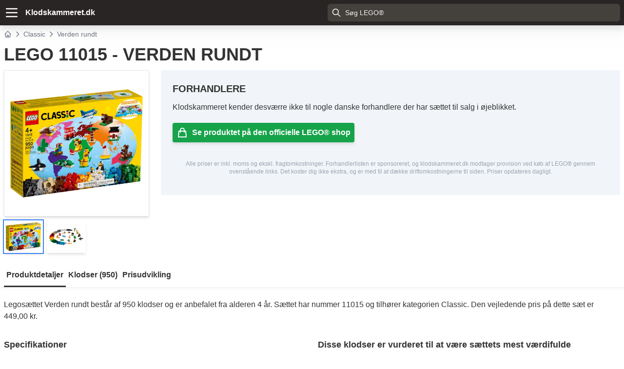

--- FILE ---
content_type: text/html; charset=utf-8
request_url: https://klodskammeret.dk/lego-11015-verden-rundt
body_size: 20336
content:
<!DOCTYPE html><html lang="da"><head><meta charSet="utf-8"/><meta name="viewport" content="width=device-width"/><meta name="theme-color" content="#131111"/><title>LEGO 11015 Verden rundt  - Klodskammeret.dk</title><script type="application/ld+json">{"@context":"https://schema.org","@type":"BreadcrumbList","itemListElement":[{"@type":"ListItem","position":1,"name":"Hjem","item":"https://klodskammeret.dk"},{"@type":"ListItem","position":2,"name":"Classic","item":"https://klodskammeret.dk/classic"},{"@type":"ListItem","position":3,"name":"Verden rundt"}]}</script><script type="application/ld+json">{"@context":"https://schema.org","@type":"FAQPage","mainEntity":[[{"@type":"Question","name":"Hvor mange klodser er der i LEGO 11015 Verden rundt?","acceptedAnswer":{"@type":"Answer","text:":"Der er 950 klodser i sættet. Derudover er der 42 ekstra klodser."}},{"@type":"Question","name":"Er der klistermærker i LEGO 11015 Verden rundt?","acceptedAnswer":{"@type":"Answer","text:":"Nej, der er ikke klistermærker i sættet."}},{"@type":"Question","name":"Hvor meget vejer LEGO 11015 Verden rundt?","acceptedAnswer":{"@type":"Answer","text:":"Verden rundt (11015) har en vægt på 0 gram."}}]]}</script><meta name="next-head-count" content="6"/><link rel="preload" href="/_next/static/css/f6c43ecc337e8466.css" as="style"/><link rel="stylesheet" href="/_next/static/css/f6c43ecc337e8466.css" data-n-g=""/><link rel="preload" href="/_next/static/css/2d366debb415f52a.css" as="style"/><link rel="stylesheet" href="/_next/static/css/2d366debb415f52a.css" data-n-p=""/><noscript data-n-css=""></noscript><script defer="" nomodule="" src="/_next/static/chunks/polyfills-c67a75d1b6f99dc8.js"></script><script src="/_next/static/chunks/webpack-042e725e1bf81211.js" defer=""></script><script src="/_next/static/chunks/framework-5429a50ba5373c56.js" defer=""></script><script src="/_next/static/chunks/main-8631323982000922.js" defer=""></script><script src="/_next/static/chunks/pages/_app-a1d07853aaab3062.js" defer=""></script><script src="/_next/static/chunks/36bcf0ca-6a2ecd9af198354f.js" defer=""></script><script src="/_next/static/chunks/105-2f8c48596afa769a.js" defer=""></script><script src="/_next/static/chunks/pages/%5Bslug%5D-59a45bf3b9eff096.js" defer=""></script><script src="/_next/static/BBSRtN4pIZNynAvyIcjOq/_buildManifest.js" defer=""></script><script src="/_next/static/BBSRtN4pIZNynAvyIcjOq/_ssgManifest.js" defer=""></script><style id="__jsx-73551222">.stars.jsx-73551222{--percent:calc(4.888888888888889 / 5 * 100%);background:-webkit-linear-gradient(left,orange var(--percent),#ddd var(--percent));background:-moz-linear-gradient(left,orange var(--percent),#ddd var(--percent));background:-o-linear-gradient(left,orange var(--percent),#ddd var(--percent));background:linear-gradient(90deg,orange var(--percent),#ddd var(--percent));-webkit-background-clip:text;-webkit-text-fill-color:transparent}</style></head><body><div id="__next"><div class="layout_backdrop__ArJ96 "><div class="layout_menu__PF5Yz "><button><svg xmlns="http://www.w3.org/2000/svg" class="h-8 w-8" fill="none" viewBox="0 0 24 24" stroke="currentColor"><path stroke-linecap="round" stroke-linejoin="round" stroke-width="2" d="M6 18L18 6M6 6l12 12"></path></svg></button><div class="layout_title__MCSQ2">Klodskammeret.dk</div><ul class="flex flex-col"><li><a href="/">Forside</a></li><li><a href="/search">LEGO® sæt</a></li><li><a href="/klodser">LEGO® klodser</a></li><li><a href="/temaer">Temaer</a></li></ul></div></div><header class="bg-stone-800 drop-shadow-xl sticky top-0 z-50"><div class="container flex flex-row justify-between mx-auto text-white px-2 space-x-4"><div class="flex flex-row space-x-4 text-white"><div class="flex flex-row items-center"><button aria-label="Menu" class="no-underline text-white hover:text-white hover:underline"><svg xmlns="http://www.w3.org/2000/svg" class="h-8 w-8" fill="none" viewBox="0 0 24 24" stroke="currentColor"><path stroke-linecap="round" stroke-linejoin="round" stroke-width="2" d="M4 6h16M4 12h16M4 18h16"></path></svg></button><div class="hidden md:block px-3 font-bold"><a class="text-white hover:text-white no-underline" href="/">Klodskammeret.dk</a></div></div></div><label class="relative block my-2 w-full max-w-[600px]"><span class="sr-only">Search</span><span class="absolute inset-y-0 left-0 flex items-center pl-2 text-gray-100"><svg xmlns="http://www.w3.org/2000/svg" class="h-5 w-5" fill="none" viewBox="0 0 24 24" stroke="currentColor"><path stroke-linecap="round" stroke-linejoin="round" stroke-width="2" d="M21 21l-6-6m2-5a7 7 0 11-14 0 7 7 0 0114 0z"></path></svg></span><form><input autoComplete="off" class="text-sm placeholder:text-gray-100 block bg-stone-700 w-full rounded-md py-2 pl-9 pr-3 shadow-sm focus:outline-none focus:border-sky-500 focus:ring-sky-500 focus:ring-2" placeholder="Søg LEGO®" type="text" name="search"/></form></label></div></header><div class="container mx-auto p-2"><nav class="flex space-x-1 text-gray-500 text-sm items-center"><a class="text-gray-500" title="Hjem - Forside af Klodskammeret.dk" href="/"><svg xmlns="http://www.w3.org/2000/svg" class="h-4 w-4" fill="none" viewBox="0 0 24 24" stroke="currentColor"><path stroke-linecap="round" stroke-linejoin="round" stroke-width="2" d="M3 12l2-2m0 0l7-7 7 7M5 10v10a1 1 0 001 1h3m10-11l2 2m-2-2v10a1 1 0 01-1 1h-3m-6 0a1 1 0 001-1v-4a1 1 0 011-1h2a1 1 0 011 1v4a1 1 0 001 1m-6 0h6"></path></svg></a><svg class="h-4 w-4" xmlns="http://www.w3.org/2000/svg" fill="none" viewBox="0 0 24 24" stroke="currentColor"><path stroke-linecap="round" stroke-linejoin="round" stroke-width="2" d="M9 5l7 7-7 7"></path></svg><a class="text-gray-500 no-underline hover:text-gray-500" title="Classic" href="/temaer/classic">Classic</a><svg class="h-4 w-4 shrink-0" xmlns="http://www.w3.org/2000/svg" fill="none" viewBox="0 0 24 24" stroke="currentColor"><path stroke-linecap="round" stroke-linejoin="round" stroke-width="2" d="M9 5l7 7-7 7"></path></svg><div>Verden rundt</div></nav><h1 class="text-xl md:text-4xl uppercase font-bold my-3">LEGO 11015 - Verden rundt</h1><span class="m-2 absolute rounded text-white text-sm z-10 p-1 bg-red-600 hidden">Udgået produkt</span><div class="grid sm:grid-cols-2 md:grid-cols-4 gap-6"><div class="flex flex-col"><div class="bg-white pt-[100%] relative border shadow-md"><div class="absolute inset-0 flex justify-center items-center p-3"><img class="max-w-full max-h-full" src="https://www.lego.com/cdn/cs/set/assets/blt9483e068e6ebfc01/11015_alt1.jpg?fit=bounds&amp;format=jpg&amp;quality=80&amp;width=528&amp;height=528&amp;dpr=1" alt="LEGO 11015 - Verden rundt"/></div></div><div class="flex flex-row mt-2 space-x-2"><div class="outline outline-2 outline-blue-500 shadow-md flex bg-white aspect-square justify-center w-20 p-1 cursor-pointer"><img class="flex object-contain max-w-full max-h-full" src="https://www.lego.com/cdn/cs/set/assets/blt9483e068e6ebfc01/11015_alt1.jpg?fit=bounds&amp;format=jpg&amp;quality=80&amp;width=528&amp;height=528&amp;dpr=1" alt="LEGO 11015 - Verden rundt"/></div><div class=" shadow-md flex bg-white aspect-square justify-center w-20 p-1 cursor-pointer"><img class="flex object-contain max-w-full max-h-full" src="https://www.lego.com/cdn/cs/set/assets/blt187c8cfd477241f7/11015.jpg?fit=bounds&amp;format=jpg&amp;quality=80&amp;width=528&amp;height=528&amp;dpr=1" alt="LEGO 11015 - Verden rundt"/></div></div></div><div class="sm:grid-cols-1 md:col-span-3"><div class="bg-slate-100 p-2 md:p-4"><div class="undefined container mx-auto p-2 max-w-[1200px]"><h2 class="text-xl font-bold uppercase">Forhandlere</h2><div><div class="mt-3"><p>Klodskammeret kender desværre ikke til nogle danske forhandlere der har sættet til salg i øjeblikket.</p></div><a href="https://click.linksynergy.com/link?id=V0uzk9q5RNc&amp;offerid=1387480.506416301750&amp;bids=1387480.506416301750&amp;bids=1387480.506416301750&amp;type=2&amp;murl=https://www.lego.com/da-dk/product/11015" rel="sponsored nofollow noopener noreferrer" target="_blank" class="inline-flex p-2 my-5 rounded bg-green-600 drop-shadow-md text-white font-bold hover:bg-green-500 hover:text-white"><svg xmlns="http://www.w3.org/2000/svg" class="h-6 w-6 mr-2" fill="none" viewBox="0 0 24 24" stroke="currentColor"><path stroke-linecap="round" stroke-linejoin="round" stroke-width="2" d="M16 11V7a4 4 0 00-8 0v4M5 9h14l1 12H4L5 9z"></path></svg><span>Se produktet på den officielle LEGO® shop</span></a></div><p class="my-4 text-center block text-gray-400 text-xs">Alle priser er inkl. moms og ekskl. fragtomkostninger. Forhandlerlisten er sponsoreret, og klodskammeret.dk modtager provision ved køb af LEGO® gennem ovenstående links. Det koster dig ikke ekstra, og er med til at dække driftomkostningerne til siden. Priser opdateres dagligt.</p></div></div></div></div></div><div class="Slug_productNavigation__gbQ3B"><ul class="container mx-auto"><li class="Slug_active__0dj4r">Produktdetaljer</li><li class="">Klodser (<!-- -->950<!-- -->)</li><li class="">Prisudvikling</li></ul></div><div class="container mx-auto p-2"><div><p class="my-4">Legosættet <!-- -->Verden rundt<!-- --> består af <!-- -->950<!-- --> klodser og er anbefalet fra alderen <!-- -->4<!-- --> år. Sættet har nummer <!-- -->11015<!-- --> og tilhører kategorien <!-- -->Classic<!-- -->. Den vejledende pris på dette sæt er <!-- -->449,00 kr.<!-- --> <!-- --> </p><div class="grid lg:grid-cols-2 gap-6 mt-8"><div><h2 class="font-bold text-lg">Specifikationer</h2><table class="Slug_specs__U2esR"><tbody><tr><td>Sæt nummer</td><td>11015</td></tr><tr><td>EAN</td><td>5702016914146</td></tr><tr><td>Navn</td><td>Verden rundt</td></tr><tr><td>Kategori</td><td><a href="/temaer/classic">Classic</a></td></tr><tr><td>Alder</td><td>4<!-- -->+</td></tr><tr><td>Antal klodser</td><td>950<button class="label_label__MSa9O">#<!-- -->179</button></td></tr><tr><td>Listepris</td><td>449,00 kr.<button class="label_label__MSa9O">#<!-- -->388</button></td></tr><tr><td>Pris per klods</td><td>0,47 kr.<button class="label_label__MSa9O">#<!-- -->44</button></td></tr><tr><td>Estimeret klodsværdi</td><td>465,43 kr.<button class="label_label__MSa9O">#<!-- -->310</button></td></tr><tr><td>Anmeldelser</td><td><a href="https://click.linksynergy.com/link?id=V0uzk9q5RNc&amp;offerid=1387480.506416301750&amp;bids=1387480.506416301750&amp;bids=1387480.506416301750&amp;type=2&amp;murl=https://www.lego.com/da-dk/product/11015" rel="sponsored nofollow noopener noreferrer" target="_blank"><span class="jsx-73551222 stars"><span class="jsx-73551222">★</span><span class="jsx-73551222">★</span><span class="jsx-73551222">★</span><span class="jsx-73551222">★</span><span class="jsx-73551222">★</span></span></a></td></tr></tbody></table><div class="mt-10"><h2 class="font-bold text-lg my-3">Spørgsmål og svar</h2><div class="border-b"><div class="border-t"><div class="flex p-2 hover:bg-gray-100 cursor-pointer"><h3>Hvor mange klodser er der i LEGO 11015 Verden rundt?</h3><div class="ml-auto"><svg xmlns="http://www.w3.org/2000/svg" fill="none" viewBox="0 0 24 24" stroke-width="1.5" stroke="currentColor" class="w-6 h-6"><path stroke-linecap="round" stroke-linejoin="round" d="M19.5 8.25l-7.5 7.5-7.5-7.5"></path></svg></div></div><div class="my-1 p-2 hidden">Der er 950 klodser i sættet. Derudover er der 42 ekstra klodser.</div></div><div class="border-t"><div class="flex p-2 hover:bg-gray-100 cursor-pointer"><h3>Er der klistermærker i LEGO 11015 Verden rundt?</h3><div class="ml-auto"><svg xmlns="http://www.w3.org/2000/svg" fill="none" viewBox="0 0 24 24" stroke-width="1.5" stroke="currentColor" class="w-6 h-6"><path stroke-linecap="round" stroke-linejoin="round" d="M19.5 8.25l-7.5 7.5-7.5-7.5"></path></svg></div></div><div class="my-1 p-2 hidden">Nej, der er ikke klistermærker i sættet.</div></div><div class="border-t"><div class="flex p-2 hover:bg-gray-100 cursor-pointer"><h3>Hvor meget vejer LEGO 11015 Verden rundt?</h3><div class="ml-auto"><svg xmlns="http://www.w3.org/2000/svg" fill="none" viewBox="0 0 24 24" stroke-width="1.5" stroke="currentColor" class="w-6 h-6"><path stroke-linecap="round" stroke-linejoin="round" d="M19.5 8.25l-7.5 7.5-7.5-7.5"></path></svg></div></div><div class="my-1 p-2 hidden">Verden rundt (11015) har en vægt på 0 gram.</div></div></div></div><div class="mt-10"><h2 class="font-bold text-lg my-3">Afstemning</h2><div class="poll_poll__W7hWU"></div></div></div><div><h2 class="font-bold text-lg">Disse klodser er vurderet til at være sættets mest værdifulde</h2><div class="grid grid-cols-4 sm:grid-cols-6 md:grid-cols-6 lg:grid-cols-6 mt-4 gap-2"><div class="flex flex-col bg-white border rounded overflow-hidden "><div class="bg-white pt-[100%] relative"><div class="absolute inset-0 p-1"><a class="no-underline" href="/parts?part=4081b&amp;color=582A12"><img class="max-w-full max-h-full" src="https://cdn.rebrickable.com/media/parts/elements/6347749.jpg" alt="Plate Special 1 x 1 with Clip Light [Thick Ring]"/></a></div></div><div class="flex-auto  min-h-5 bg-slate-100 text-black text-xs p-1 text-center"><div>5,05 kr.</div></div></div><div class="flex flex-col bg-white border rounded overflow-hidden "><div class="bg-white pt-[100%] relative"><div class="absolute inset-0 p-1"><a class="no-underline" href="/parts?part=41539&amp;color=36AEBF"><img class="max-w-full max-h-full" src="https://cdn.rebrickable.com/media/parts/elements/6205088.jpg" alt="Plate 8 x 8"/></a></div></div><div class="flex-auto  min-h-5 bg-slate-100 text-black text-xs p-1 text-center"><div>2,96 kr.</div></div></div><div class="flex flex-col bg-white border rounded overflow-hidden "><div class="bg-white pt-[100%] relative"><div class="absolute inset-0 p-1"><a class="no-underline" href="/parts?part=6182&amp;color=E4CD9E"><img class="max-w-full max-h-full" src="https://cdn.rebrickable.com/media/parts/elements/4190213.jpg" alt="Brick Arch 1 x 4 x 2"/></a></div></div><div class="flex-auto  min-h-5 bg-slate-100 text-black text-xs p-1 text-center"><div>2,39 kr.</div></div></div><div class="flex flex-col bg-white border rounded overflow-hidden "><div class="bg-white pt-[100%] relative"><div class="absolute inset-0 p-1"><a class="no-underline" href="/parts?part=3958&amp;color=237841"><img class="max-w-full max-h-full" src="https://cdn.rebrickable.com/media/parts/elements/4226356.jpg" alt="Plate 6 x 6"/></a></div></div><div class="flex-auto  min-h-5 bg-slate-100 text-black text-xs p-1 text-center"><div>2,34 kr.</div></div></div><div class="flex flex-col bg-white border rounded overflow-hidden "><div class="bg-white pt-[100%] relative"><div class="absolute inset-0 p-1"><a class="no-underline" href="/parts?part=3020&amp;color=E4ADC8"><img class="max-w-full max-h-full" src="https://cdn.rebrickable.com/media/parts/elements/6204535.jpg" alt="Plate 2 x 4"/></a></div></div><div class="flex-auto  min-h-5 bg-slate-100 text-black text-xs p-1 text-center"><div>2,01 kr.</div></div></div><div class="flex flex-col bg-white border rounded overflow-hidden "><div class="bg-white pt-[100%] relative"><div class="absolute inset-0 p-1"><a class="no-underline" href="/parts?part=4733&amp;color=582A12"><img class="max-w-full max-h-full" src="https://cdn.rebrickable.com/media/parts/elements/6133765.jpg" alt="Brick Special 1 x 1 Studs on 4 Sides"/></a></div></div><div class="flex-auto  min-h-5 bg-slate-100 text-black text-xs p-1 text-center"><div>1,91 kr.</div></div></div><div class="flex flex-col bg-white border rounded overflow-hidden "><div class="bg-white pt-[100%] relative"><div class="absolute inset-0 p-1"><a class="no-underline" href="/parts?part=3678b&amp;color=C91A09"><img class="max-w-full max-h-full" src="https://cdn.rebrickable.com/media/parts/elements/4251818.jpg" alt="Slope 65° 2 x 2 x 2 with Bottom Tube"/></a></div></div><div class="flex-auto  min-h-5 bg-slate-100 text-black text-xs p-1 text-center"><div>1,90 kr.</div></div></div><div class="flex flex-col bg-white border rounded overflow-hidden "><div class="bg-white pt-[100%] relative"><div class="absolute inset-0 p-1"><a class="no-underline" href="/parts?part=2456&amp;color=6C6E68"><img class="max-w-full max-h-full" src="https://cdn.rebrickable.com/media/parts/elements/4210875.jpg" alt="Brick 2 x 6"/></a></div></div><div class="flex-auto  min-h-5 bg-slate-100 text-black text-xs p-1 text-center"><div>1,83 kr.</div></div></div><div class="flex flex-col bg-white border rounded overflow-hidden "><div class="bg-white pt-[100%] relative"><div class="absolute inset-0 p-1"><a class="no-underline" href="/parts?part=3032&amp;color=237841"><img class="max-w-full max-h-full" src="https://cdn.rebrickable.com/media/parts/elements/4116671.jpg" alt="Plate 4 x 6"/></a></div></div><div class="flex-auto  min-h-5 bg-slate-100 text-black text-xs p-1 text-center"><div>1,82 kr.</div></div></div><div class="flex flex-col bg-white border rounded overflow-hidden "><div class="bg-white pt-[100%] relative"><div class="absolute inset-0 p-1"><a class="no-underline" href="/parts?part=64648&amp;color=9FC3E9"><img class="max-w-full max-h-full" src="https://cdn.rebrickable.com/media/parts/elements/6195347.jpg" alt="Animal, Fish [Anti-Stud Mouth]"/></a></div></div><div class="flex-auto  min-h-5 bg-slate-100 text-black text-xs p-1 text-center"><div>1,80 kr.</div></div></div><div class="flex flex-col bg-white border rounded overflow-hidden "><div class="bg-white pt-[100%] relative"><div class="absolute inset-0 p-1"><a class="no-underline" href="/parts?part=3035&amp;color=237841"><img class="max-w-full max-h-full" src="https://cdn.rebrickable.com/media/parts/elements/4277361.jpg" alt="Plate 4 x 8"/></a></div></div><div class="flex-auto  min-h-5 bg-slate-100 text-black text-xs p-1 text-center"><div>1,70 kr.</div></div></div><div class="flex flex-col bg-white border rounded overflow-hidden "><div class="bg-white pt-[100%] relative"><div class="absolute inset-0 p-1"><a class="no-underline" href="/parts?part=6223&amp;color=FCFCFC"><img class="max-w-full max-h-full" src="https://cdn.rebrickable.com/media/parts/elements/6239418.jpg" alt="Brick 2 x 2 without Inside Ridges"/></a></div></div><div class="flex-auto  min-h-5 bg-slate-100 text-black text-xs p-1 text-center"><div>1,68 kr.</div></div></div></div><h2 class="font-bold text-lg mt-4">Disse klodser kan kun fås i dette sæt</h2><div class="grid grid-cols-4 sm:grid-cols-6 md:grid-cols-6 lg:grid-cols-6 mt-4 gap-2"><div class="flex flex-col bg-white border rounded overflow-hidden "><div class="bg-white pt-[100%] relative"><div class="absolute inset-0 p-1"><a class="no-underline" href="/parts?part=6182&amp;color=F8BB3D"><img class="max-w-full max-h-full" src="https://cdn.rebrickable.com/media/parts/elements/6347592.jpg" alt="Brick Arch 1 x 4 x 2"/></a></div></div><div class="flex-auto  min-h-5 bg-slate-100 text-black text-xs p-1 text-center"><div><strong>2</strong>x</div></div></div></div></div></div><article class="Slug_review__TtL66"></article></div><h2 class="my-5 text-xl uppercase font-bold">Andre <!-- -->Classic<!-- --> sæt</h2><aside><div class="grid p-3 grid-cols-2 md:grid-cols-4 lg:grid-cols-6 gap-3 my-3 bg-slate-100"><div class="flex flex-col rounded p-2 bg-white shadow-[0_2px_4px_0_rgba(30,35,41,.1)] hover:shadow-[0_4px_8px_0_rgba(30,35,41,.1)]"><div class="absolute z-10 p-1 flex gap-x-px"><div class="rounded text-black z-10 p-1 bg-yellow-300 ">Spar <!-- -->40<!-- -->%</div><div class="rounded text-white z-10 p-1 bg-red-600 hidden">Udgået</div></div><div class="ProductsGrid_imageContainer__q1ohA"><a class="ProductsGrid_imageWrapper__HDXZH" href="/lego-11034-kreative-kaeledyr"><img loading="lazy" class="ProductsGrid_image__7R2RZ" alt="LEGO 11034 - Kreative kæledyr" src="https://www.lego.com/cdn/cs/set/assets/bltcd19d11413fde1fe/11034_alt1.png?fit=bounds&amp;format=jpg&amp;quality=80&amp;width=528&amp;height=528&amp;dpr=1"/></a></div><a title="LEGO 11034 Kreative kæledyr" class="flex-1 mt-2 text-black" href="/lego-11034-kreative-kaeledyr">LEGO <!-- -->11034<!-- --> - <!-- -->Kreative kæledyr</a><div class="mt-2 line-through">319,95 kr.</div><a class="mt-2 shadow-md bg-green-600 p-2 rounded text-white uppercase font-bold text-center hover:bg-green-500 no-underline hover:text-white" href="/lego-11034-kreative-kaeledyr">Fra <!-- -->193,00 kr.</a></div><div class="flex flex-col rounded p-2 bg-white shadow-[0_2px_4px_0_rgba(30,35,41,.1)] hover:shadow-[0_4px_8px_0_rgba(30,35,41,.1)]"><div class="absolute z-10 p-1 flex gap-x-px"><div class="rounded text-black z-10 p-1 bg-yellow-300 ">Spar <!-- -->39<!-- -->%</div><div class="rounded text-white z-10 p-1 bg-red-600 hidden">Udgået</div></div><div class="ProductsGrid_imageContainer__q1ohA"><a class="ProductsGrid_imageWrapper__HDXZH" href="/lego-11037-kreative-planeter"><img loading="lazy" class="ProductsGrid_image__7R2RZ" alt="LEGO 11037 - Kreative planeter" src="https://www.lego.com/cdn/cs/set/assets/blt12cb2e7bd942c2f1/11037.png?fit=bounds&amp;format=jpg&amp;quality=80&amp;width=528&amp;height=528&amp;dpr=1"/></a></div><a title="LEGO 11037 Kreative planeter" class="flex-1 mt-2 text-black" href="/lego-11037-kreative-planeter">LEGO <!-- -->11037<!-- --> - <!-- -->Kreative planeter</a><div class="mt-2 line-through">269,95 kr.</div><a class="mt-2 shadow-md bg-green-600 p-2 rounded text-white uppercase font-bold text-center hover:bg-green-500 no-underline hover:text-white" href="/lego-11037-kreative-planeter">Fra <!-- -->165,00 kr.</a></div><div class="flex flex-col rounded p-2 bg-white shadow-[0_2px_4px_0_rgba(30,35,41,.1)] hover:shadow-[0_4px_8px_0_rgba(30,35,41,.1)]"><div class="absolute z-10 p-1 flex gap-x-px"><div class="rounded text-black z-10 p-1 bg-yellow-300 ">Spar <!-- -->38<!-- -->%</div><div class="rounded text-white z-10 p-1 bg-red-600 hidden">Udgået</div></div><div class="ProductsGrid_imageContainer__q1ohA"><a class="ProductsGrid_imageWrapper__HDXZH" href="/lego-10696-legokreativt-byggeri-medium"><img loading="lazy" class="ProductsGrid_image__7R2RZ" alt="LEGO 10696 - LEGO® Kreativt byggeri – medium" src="https://www.lego.com/cdn/cs/set/assets/bltac06cd177b7125db/10696_alt1.jpg?fit=bounds&amp;format=jpg&amp;quality=80&amp;width=528&amp;height=528&amp;dpr=1"/></a></div><a title="LEGO 10696 LEGO® Kreativt byggeri – medium" class="flex-1 mt-2 text-black" href="/lego-10696-legokreativt-byggeri-medium">LEGO <!-- -->10696<!-- --> - <!-- -->LEGO® Kreativt byggeri – medium</a><div class="mt-2 line-through">260,00 kr.</div><a class="mt-2 shadow-md bg-green-600 p-2 rounded text-white uppercase font-bold text-center hover:bg-green-500 no-underline hover:text-white" href="/lego-10696-legokreativt-byggeri-medium">Fra <!-- -->162,00 kr.</a></div><div class="flex flex-col rounded p-2 bg-white shadow-[0_2px_4px_0_rgba(30,35,41,.1)] hover:shadow-[0_4px_8px_0_rgba(30,35,41,.1)]"><div class="absolute z-10 p-1 flex gap-x-px"><div class="rounded text-black z-10 p-1 bg-yellow-300 ">Spar <!-- -->37<!-- -->%</div><div class="rounded text-white z-10 p-1 bg-red-600 hidden">Udgået</div></div><div class="ProductsGrid_imageContainer__q1ohA"><a class="ProductsGrid_imageWrapper__HDXZH" href="/lego-11041-kreative-dinosaurer"><img loading="lazy" class="ProductsGrid_image__7R2RZ" alt="LEGO 11041 - Kreative dinosaurer" src="https://www.lego.com/cdn/cs/set/assets/blt48def202ce68c7a2/11041_boxprod_v39_en-gb.png?fit=bounds&amp;format=jpg&amp;quality=80&amp;width=528&amp;height=528&amp;dpr=1"/></a></div><a title="LEGO 11041 Kreative dinosaurer" class="flex-1 mt-2 text-black" href="/lego-11041-kreative-dinosaurer">LEGO <!-- -->11041<!-- --> - <!-- -->Kreative dinosaurer</a><div class="mt-2 line-through">319,95 kr.</div><a class="mt-2 shadow-md bg-green-600 p-2 rounded text-white uppercase font-bold text-center hover:bg-green-500 no-underline hover:text-white" href="/lego-11041-kreative-dinosaurer">Fra <!-- -->200,00 kr.</a></div><div class="flex flex-col rounded p-2 bg-white shadow-[0_2px_4px_0_rgba(30,35,41,.1)] hover:shadow-[0_4px_8px_0_rgba(30,35,41,.1)]"><div class="absolute z-10 p-1 flex gap-x-px"><div class="rounded text-black z-10 p-1 bg-yellow-300 ">Spar <!-- -->34<!-- -->%</div><div class="rounded text-white z-10 p-1 bg-red-600 hidden">Udgået</div></div><div class="ProductsGrid_imageContainer__q1ohA"><a class="ProductsGrid_imageWrapper__HDXZH" href="/lego-11042-kreativ-glad-aeske"><img loading="lazy" class="ProductsGrid_image__7R2RZ" alt="LEGO 11042 - Kreativ glad æske" src="https://www.lego.com/cdn/cs/set/assets/blt843f4c5c975df612/11042_boxprod_v39_en-gb.png?fit=bounds&amp;format=jpg&amp;quality=80&amp;width=528&amp;height=528&amp;dpr=1"/></a></div><a title="LEGO 11042 Kreativ glad æske" class="flex-1 mt-2 text-black" href="/lego-11042-kreativ-glad-aeske">LEGO <!-- -->11042<!-- --> - <!-- -->Kreativ glad æske</a><div class="mt-2 line-through">349,95 kr.</div><a class="mt-2 shadow-md bg-green-600 p-2 rounded text-white uppercase font-bold text-center hover:bg-green-500 no-underline hover:text-white" href="/lego-11042-kreativ-glad-aeske">Fra <!-- -->230,00 kr.</a></div><div class="flex flex-col rounded p-2 bg-white shadow-[0_2px_4px_0_rgba(30,35,41,.1)] hover:shadow-[0_4px_8px_0_rgba(30,35,41,.1)]"><div class="absolute z-10 p-1 flex gap-x-px"><div class="rounded text-black z-10 p-1 bg-yellow-300 ">Spar <!-- -->34<!-- -->%</div><div class="rounded text-white z-10 p-1 bg-red-600 hidden">Udgået</div></div><div class="ProductsGrid_imageContainer__q1ohA"><a class="ProductsGrid_imageWrapper__HDXZH" href="/lego-11036-kreative-koeretjer"><img loading="lazy" class="ProductsGrid_image__7R2RZ" alt="LEGO 11036 - Kreative køretøjer" src="https://www.lego.com/cdn/cs/set/assets/blt50be55787306f8ce/11036_alt1.png?fit=bounds&amp;format=jpg&amp;quality=80&amp;width=528&amp;height=528&amp;dpr=1"/></a></div><a title="LEGO 11036 Kreative køretøjer" class="flex-1 mt-2 text-black" href="/lego-11036-kreative-koeretjer">LEGO <!-- -->11036<!-- --> - <!-- -->Kreative køretøjer</a><div class="mt-2 line-through">499,95 kr.</div><a class="mt-2 shadow-md bg-green-600 p-2 rounded text-white uppercase font-bold text-center hover:bg-green-500 no-underline hover:text-white" href="/lego-11036-kreative-koeretjer">Fra <!-- -->330,00 kr.</a></div></div></aside></div><footer class="footer_footer__mqdak"><div class="footer_upperSection__VH9RO"><div class="footer_container__RjHDT"><div class="footer_title__fwZPI">Populære temaer</div><ul><li><a href="/temaer/lego-icons">LEGO® Icons</a></li><li><a href="/temaer/ideas">LEGO® Ideas</a></li><li><a href="/temaer/city">LEGO® City</a></li><li><a href="/temaer/star-wars">LEGO® STAR WARS™</a></li><li><a href="/temaer/technic">LEGO® Technic™</a></li></ul></div><div class="footer_container__RjHDT"><div class="footer_title__fwZPI">Populære sæt</div><ul><li><a title="10307 Eiffeltårnet" href="/lego-10307-eiffeltaarnet">10307 Eiffeltårnet</a></li><li><a title="10294 Titanic" href="/lego-10294-lego-titanic">10294 Titanic</a></li><li><a title="10303 Rutsjebane med loop" href="/lego-10303-rutsjebane-med-loop">10303 Rutsjebane med loop</a></li><li><a title="21335 Motoriseret fyrtårn" href="/lego-21335-motoriseret-fyrtaarn">21335 Motoriseret fyrtårn</a></li><li><a title="10297 Hyggeligt hotel" href="/lego-10297-hyggeligt-hotel">10297 Hyggeligt hotel</a></li><li><a title="40646 Påskeliljer" href="/lego-40646-paaskeliljer">40646 Påskeliljer</a></li></ul></div><div class="footer_container__RjHDT"><div class="footer_title__fwZPI">Nyheder</div><ul><li><a title="LEGO 10316 - RINGENES HERRE: KLØVEDAL" href="/lego-10316-ringenes-herre-kloevedal">LEGO 10316 - RINGENES HERRE: KLØVEDAL</a></li><li><a title="21338 A-hytte" href="/lego-21338-ahytte">21338 A-hytte</a></li><li><a title="10314 Dekoration med tørrede blomster" href="/lego-10314-dekoration-med-toerrede-blomster">10314 Dekoration med tørrede blomster</a></li><li><a title="40638 Hjertepynt" href="/lego-40638-hjertepynt">40638 Hjertepynt</a></li><li><a title="10312 Jazzklub" href="/lego-10312-jazzklub">10312 Jazzklub</a></li><li><a title="10313 Buket af vilde blomster" href="/lego-10313-buket-af-vilde-blomster">10313 Buket af vilde blomster</a></li></ul></div><div class="footer_container__RjHDT"><div class="footer_title__fwZPI">Information</div><ul><li><a title="De største LEGO® sæt" href="/de-stoerste-lego-saet">De største LEGO® sæt</a></li><li><a title="Privatlivspolitik" href="/privatlivspolitik">Privatlivspolitik</a></li><li><a title="Om klodskammeret" href="/om">Om klodskammeret</a></li></ul></div></div><div class="footer_lowerSection__J5I_T"><div><div class="footer_header__AFVqt">Klodskammeret</div><div class="footer_disclaimer__FKMwm">LEGO® er et varemærke tilhørende LEGO Koncernen, som ikke sponsorerer eller autoriserer denne hjemmeside.</div></div><div class="footer_social__j9Fiy"></div></div></footer></div><script id="__NEXT_DATA__" type="application/json">{"props":{"pageProps":{"set":{"set_num":"11015","ean":"5702016914146","slug":"lego-11015-verden-rundt","danish_name":"Verden rundt","brand_category_id":23,"height":null,"width":null,"depth":null,"list_price":"449.00","list_price_old":"449.00","piece_count":950,"min_age":4,"max_age":null,"rating":4.888888888888889,"reviews_count":45,"weight":702.1700000000005,"weight_rank":218,"price_per_weight_rank":45,"price_per_piece_rank":44,"piece_price_rank":310,"list_price_rank":388,"piece_price":"465.43","piece_count_rank":179,"created_at":"2022-08-28T20:16:31.000Z","package_weight":null,"retired":0,"image_url_primary":"https://www.lego.com/cdn/cs/set/assets/blt187c8cfd477241f7/11015.jpg?fit=bounds\u0026format=jpg\u0026quality=80\u0026width=528\u0026height=528\u0026dpr=1","image_url_secondary":"https://www.lego.com/cdn/cs/set/assets/blt9483e068e6ebfc01/11015_alt1.jpg?fit=bounds\u0026format=jpg\u0026quality=80\u0026width=528\u0026height=528\u0026dpr=1","brand_category_name":"Classic","brand_category_slug":"classic"},"retailers":[],"sets":[{"set_num":"11034","ean":"5702017582511","slug":"lego-11034-kreative-kaeledyr","danish_name":"Kreative kæledyr","brand_category_id":23,"height":null,"width":null,"depth":null,"list_price":"319.95","list_price_old":null,"piece_count":450,"min_age":5,"max_age":null,"rating":null,"reviews_count":null,"weight":null,"weight_rank":null,"price_per_weight_rank":null,"price_per_piece_rank":null,"piece_price_rank":null,"list_price_rank":null,"piece_price":null,"piece_count_rank":null,"created_at":"2025-04-18T22:40:02.000Z","package_weight":null,"retired":0,"image_url_primary":"https://www.lego.com/cdn/cs/set/assets/blt0fc27bff0af3bf38/11034.png?fit=bounds\u0026format=jpg\u0026quality=80\u0026width=528\u0026height=528\u0026dpr=1","image_url_secondary":"https://www.lego.com/cdn/cs/set/assets/bltcd19d11413fde1fe/11034_alt1.png?fit=bounds\u0026format=jpg\u0026quality=80\u0026width=528\u0026height=528\u0026dpr=1","brand_category_name":"Classic","best_price":"193.00","discount_percent":"0.396781","best_price_per_piece":"0.428889","list_price_per_piece":"0.711000","best_price_per_weight":null,"list_price_per_weight":null,"piece_price_per_best_price":null},{"set_num":"11037","ean":"5702017583037","slug":"lego-11037-kreative-planeter","danish_name":"Kreative planeter","brand_category_id":23,"height":null,"width":null,"depth":null,"list_price":"269.95","list_price_old":null,"piece_count":450,"min_age":5,"max_age":null,"rating":null,"reviews_count":null,"weight":null,"weight_rank":null,"price_per_weight_rank":null,"price_per_piece_rank":null,"piece_price_rank":null,"list_price_rank":null,"piece_price":null,"piece_count_rank":null,"created_at":"2025-04-18T22:40:10.000Z","package_weight":null,"retired":0,"image_url_primary":"https://www.lego.com/cdn/cs/set/assets/blt227f7abe8d21d9e2/11037_alt1.png?fit=bounds\u0026format=jpg\u0026quality=80\u0026width=528\u0026height=528\u0026dpr=1","image_url_secondary":"https://www.lego.com/cdn/cs/set/assets/blt12cb2e7bd942c2f1/11037.png?fit=bounds\u0026format=jpg\u0026quality=80\u0026width=528\u0026height=528\u0026dpr=1","brand_category_name":"Classic","best_price":"165.00","discount_percent":"0.388776","best_price_per_piece":"0.366667","list_price_per_piece":"0.599889","best_price_per_weight":null,"list_price_per_weight":null,"piece_price_per_best_price":null},{"set_num":"10696","ean":"5702015357180","slug":"lego-10696-legokreativt-byggeri-medium","danish_name":"LEGO® Kreativt byggeri – medium","brand_category_id":23,"height":null,"width":null,"depth":null,"list_price":"260.00","list_price_old":"250.00","piece_count":484,"min_age":4,"max_age":99,"rating":4.487804878048781,"reviews_count":41,"weight":506.6099999999997,"weight_rank":299,"price_per_weight_rank":19,"price_per_piece_rank":71,"piece_price_rank":467,"list_price_rank":670,"piece_price":"238.64","piece_count_rank":373,"created_at":"2022-08-28T20:50:01.000Z","package_weight":null,"retired":0,"image_url_primary":"https://www.lego.com/cdn/cs/set/assets/blt70237dec0eef084a/10696.jpg?fit=bounds\u0026format=jpg\u0026quality=80\u0026width=528\u0026height=528\u0026dpr=1","image_url_secondary":"https://www.lego.com/cdn/cs/set/assets/bltac06cd177b7125db/10696_alt1.jpg?fit=bounds\u0026format=jpg\u0026quality=80\u0026width=528\u0026height=528\u0026dpr=1","brand_category_name":"Classic","best_price":"162.00","discount_percent":"0.376923","best_price_per_piece":"0.334711","list_price_per_piece":"0.537190","best_price_per_weight":null,"list_price_per_weight":null,"piece_price_per_best_price":"1.473086"},{"set_num":"11041","ean":"5702017822228","slug":"lego-11041-kreative-dinosaurer","danish_name":"Kreative dinosaurer","brand_category_id":23,"height":null,"width":null,"depth":null,"list_price":"319.95","list_price_old":null,"piece_count":450,"min_age":5,"max_age":null,"rating":null,"reviews_count":null,"weight":null,"weight_rank":null,"price_per_weight_rank":null,"price_per_piece_rank":null,"piece_price_rank":null,"list_price_rank":null,"piece_price":null,"piece_count_rank":null,"created_at":"2025-04-18T23:01:49.000Z","package_weight":null,"retired":0,"image_url_primary":"https://www.lego.com/cdn/cs/set/assets/blt98193aee9d65cc20/11041_Prod_en-gb.png?fit=bounds\u0026format=jpg\u0026quality=80\u0026width=528\u0026height=528\u0026dpr=1","image_url_secondary":"https://www.lego.com/cdn/cs/set/assets/blt48def202ce68c7a2/11041_boxprod_v39_en-gb.png?fit=bounds\u0026format=jpg\u0026quality=80\u0026width=528\u0026height=528\u0026dpr=1","brand_category_name":"Classic","best_price":"200.00","discount_percent":"0.374902","best_price_per_piece":"0.444444","list_price_per_piece":"0.711000","best_price_per_weight":null,"list_price_per_weight":null,"piece_price_per_best_price":null},{"set_num":"11042","ean":"5702017822235","slug":"lego-11042-kreativ-glad-aeske","danish_name":"Kreativ glad æske","brand_category_id":23,"height":null,"width":null,"depth":null,"list_price":"349.95","list_price_old":null,"piece_count":680,"min_age":5,"max_age":null,"rating":null,"reviews_count":null,"weight":null,"weight_rank":null,"price_per_weight_rank":null,"price_per_piece_rank":null,"piece_price_rank":null,"list_price_rank":null,"piece_price":null,"piece_count_rank":null,"created_at":"2025-04-18T23:01:52.000Z","package_weight":null,"retired":0,"image_url_primary":"https://www.lego.com/cdn/cs/set/assets/blt23ceebcbce9b699a/11042_Prod_en-gb.png?fit=bounds\u0026format=jpg\u0026quality=80\u0026width=528\u0026height=528\u0026dpr=1","image_url_secondary":"https://www.lego.com/cdn/cs/set/assets/blt843f4c5c975df612/11042_boxprod_v39_en-gb.png?fit=bounds\u0026format=jpg\u0026quality=80\u0026width=528\u0026height=528\u0026dpr=1","brand_category_name":"Classic","best_price":"230.00","discount_percent":"0.342763","best_price_per_piece":"0.338235","list_price_per_piece":"0.514632","best_price_per_weight":null,"list_price_per_weight":null,"piece_price_per_best_price":null},{"set_num":"11036","ean":"5702017583020","slug":"lego-11036-kreative-koeretjer","danish_name":"Kreative køretøjer","brand_category_id":23,"height":null,"width":null,"depth":null,"list_price":"499.95","list_price_old":null,"piece_count":900,"min_age":5,"max_age":null,"rating":null,"reviews_count":null,"weight":null,"weight_rank":null,"price_per_weight_rank":null,"price_per_piece_rank":null,"piece_price_rank":null,"list_price_rank":null,"piece_price":null,"piece_count_rank":null,"created_at":"2025-04-18T22:40:08.000Z","package_weight":null,"retired":0,"image_url_primary":"https://www.lego.com/cdn/cs/set/assets/blt2e65c0cc0597c8dc/11036.png?fit=bounds\u0026format=jpg\u0026quality=80\u0026width=528\u0026height=528\u0026dpr=1","image_url_secondary":"https://www.lego.com/cdn/cs/set/assets/blt50be55787306f8ce/11036_alt1.png?fit=bounds\u0026format=jpg\u0026quality=80\u0026width=528\u0026height=528\u0026dpr=1","brand_category_name":"Classic","best_price":"330.00","discount_percent":"0.339934","best_price_per_piece":"0.366667","list_price_per_piece":"0.555500","best_price_per_weight":null,"list_price_per_weight":null,"piece_price_per_best_price":null}],"review":{"description":"","serializedReview":{"compiledSource":"/*@jsxRuntime automatic @jsxImportSource react*/\nconst {Fragment: _Fragment, jsx: _jsx} = arguments[0];\nconst {useMDXComponents: _provideComponents} = arguments[0];\nfunction _createMdxContent(props) {\n  return _jsx(_Fragment, {});\n}\nfunction MDXContent(props = {}) {\n  const {wrapper: MDXLayout} = Object.assign({}, _provideComponents(), props.components);\n  return MDXLayout ? _jsx(MDXLayout, Object.assign({}, props, {\n    children: _jsx(_createMdxContent, props)\n  })) : _createMdxContent(props);\n}\nreturn {\n  default: MDXContent\n};\n","frontmatter":{},"scope":{}}},"parts":[{"set_num":"11015","part_num":"3004","name":"Brick 1 x 2","image_url":"https://cdn.rebrickable.com/media/parts/elements/300423.jpg","quantity":3,"is_spare":0,"color_id":1,"rgb":"0055BF","is_trans":0,"print_of":null,"bricklink_id":"3004","bricklink_color_id":7,"set_count":41,"price":"0.28","weight":0.83,"id":17481},{"set_num":"11015","part_num":"87087","name":"Brick Special 1 x 1 with Stud on 1 Side","image_url":"https://cdn.rebrickable.com/media/parts/elements/4583862.jpg","quantity":4,"is_spare":0,"color_id":1,"rgb":"0055BF","is_trans":0,"print_of":null,"bricklink_id":"87087","bricklink_color_id":7,"set_count":18,"price":"0.68","weight":0.45,"id":17482},{"set_num":"11015","part_num":"3023","name":"Plate 1 x 2","image_url":"https://cdn.rebrickable.com/media/parts/elements/302323.jpg","quantity":2,"is_spare":0,"color_id":1,"rgb":"0055BF","is_trans":0,"print_of":null,"bricklink_id":"3023","bricklink_color_id":7,"set_count":80,"price":"0.25","weight":0.36,"id":17483},{"set_num":"11015","part_num":"3022","name":"Plate 2 x 2","image_url":"https://cdn.rebrickable.com/media/parts/elements/302223.jpg","quantity":2,"is_spare":0,"color_id":1,"rgb":"0055BF","is_trans":0,"print_of":null,"bricklink_id":"3022","bricklink_color_id":7,"set_count":56,"price":"0.29","weight":0.64,"id":17484},{"set_num":"11015","part_num":"3020","name":"Plate 2 x 4","image_url":"https://cdn.rebrickable.com/media/parts/elements/302023.jpg","quantity":3,"is_spare":0,"color_id":1,"rgb":"0055BF","is_trans":0,"print_of":null,"bricklink_id":"3020","bricklink_color_id":7,"set_count":69,"price":"0.42","weight":1.2,"id":17485},{"set_num":"11015","part_num":"3795","name":"Plate 2 x 6","image_url":"https://cdn.rebrickable.com/media/parts/elements/379523.jpg","quantity":2,"is_spare":0,"color_id":1,"rgb":"0055BF","is_trans":0,"print_of":null,"bricklink_id":"3795","bricklink_color_id":7,"set_count":36,"price":"0.50","weight":1.74,"id":17486},{"set_num":"11015","part_num":"3034","name":"Plate 2 x 8","image_url":"https://cdn.rebrickable.com/media/parts/elements/303423.jpg","quantity":1,"is_spare":0,"color_id":1,"rgb":"0055BF","is_trans":0,"print_of":null,"bricklink_id":"3034","bricklink_color_id":7,"set_count":22,"price":"0.68","weight":2.27,"id":17487},{"set_num":"11015","part_num":"15573","name":"Plate Special 1 x 2 with 1 Stud with Groove and Inside Stud Holder (Jumper)","image_url":"https://cdn.rebrickable.com/media/parts/elements/6092582.jpg","quantity":5,"is_spare":0,"color_id":1,"rgb":"0055BF","is_trans":0,"print_of":null,"bricklink_id":"15573","bricklink_color_id":7,"set_count":28,"price":"0.42","weight":0.3,"id":17488},{"set_num":"11015","part_num":"54200","name":"Slope 30° 1 x 1 x 2/3 (Cheese Slope)","image_url":"https://cdn.rebrickable.com/media/parts/elements/4504380.jpg","quantity":1,"is_spare":1,"color_id":1,"rgb":"0055BF","is_trans":0,"print_of":null,"bricklink_id":"54200","bricklink_color_id":7,"set_count":21,"price":"0.16","weight":0.21,"id":17489},{"set_num":"11015","part_num":"54200","name":"Slope 30° 1 x 1 x 2/3 (Cheese Slope)","image_url":"https://cdn.rebrickable.com/media/parts/elements/4504380.jpg","quantity":1,"is_spare":0,"color_id":1,"rgb":"0055BF","is_trans":0,"print_of":null,"bricklink_id":"54200","bricklink_color_id":7,"set_count":21,"price":"0.16","weight":0.21,"id":17490},{"set_num":"11015","part_num":"85984","name":"Slope 30° 1 x 2 x 2/3","image_url":"https://cdn.rebrickable.com/media/parts/elements/4651236.jpg","quantity":2,"is_spare":0,"color_id":1,"rgb":"0055BF","is_trans":0,"print_of":null,"bricklink_id":"85984","bricklink_color_id":7,"set_count":24,"price":"0.34","weight":0.34,"id":17491},{"set_num":"11015","part_num":"4286","name":"Slope 33° 3 x 1","image_url":"https://cdn.rebrickable.com/media/parts/elements/428623.jpg","quantity":2,"is_spare":0,"color_id":1,"rgb":"0055BF","is_trans":0,"print_of":null,"bricklink_id":"4286","bricklink_color_id":7,"set_count":10,"price":"0.27","weight":0.98,"id":17492},{"set_num":"11015","part_num":"3298","name":"Slope 33° 3 x 2","image_url":"https://cdn.rebrickable.com/media/parts/elements/329823.jpg","quantity":1,"is_spare":0,"color_id":1,"rgb":"0055BF","is_trans":0,"print_of":null,"bricklink_id":"3298","bricklink_color_id":7,"set_count":3,"price":"0.39","weight":1.33,"id":17493},{"set_num":"11015","part_num":"3040b","name":"Slope 45° 2 x 1 with Bottom Pin","image_url":"https://cdn.rebrickable.com/media/parts/elements/4121936.jpg","quantity":3,"is_spare":0,"color_id":1,"rgb":"0055BF","is_trans":0,"print_of":null,"bricklink_id":"3040","bricklink_color_id":7,"set_count":9,"price":"0.19","weight":0.69,"id":17494},{"set_num":"11015","part_num":"3039","name":"Slope 45° 2 x 2","image_url":"https://cdn.rebrickable.com/media/parts/elements/303923.jpg","quantity":1,"is_spare":0,"color_id":1,"rgb":"0055BF","is_trans":0,"print_of":null,"bricklink_id":"3039","bricklink_color_id":7,"set_count":13,"price":"0.24","weight":1.15,"id":17495},{"set_num":"11015","part_num":"11477","name":"Slope Curved 2 x 1 No Studs [1/2 Bow]","image_url":"https://cdn.rebrickable.com/media/parts/elements/6055065.jpg","quantity":2,"is_spare":0,"color_id":1,"rgb":"0055BF","is_trans":0,"print_of":null,"bricklink_id":"11477","bricklink_color_id":7,"set_count":17,"price":"0.42","weight":0.31,"id":17496},{"set_num":"11015","part_num":"87079","name":"Tile 2 x 4 with Groove","image_url":"https://cdn.rebrickable.com/media/parts/elements/4560180.jpg","quantity":1,"is_spare":0,"color_id":1,"rgb":"0055BF","is_trans":0,"print_of":null,"bricklink_id":"87079","bricklink_color_id":7,"set_count":32,"price":"1.43","weight":0.9,"id":17497},{"set_num":"11015","part_num":"60594","name":"Window 1 x 4 x 3 without Shutter Tabs","image_url":"https://cdn.rebrickable.com/media/parts/elements/6097556.jpg","quantity":2,"is_spare":0,"color_id":1,"rgb":"0055BF","is_trans":0,"print_of":null,"bricklink_id":"60594","bricklink_color_id":7,"set_count":2,"price":"0.87","weight":1.85,"id":17498},{"set_num":"11015","part_num":"60481","name":"Slope 65° 2 x 1 x 2","image_url":"https://cdn.rebrickable.com/media/parts/elements/6286837.jpg","quantity":2,"is_spare":0,"color_id":3,"rgb":"008F9B","is_trans":0,"print_of":null,"bricklink_id":"60481","bricklink_color_id":39,"set_count":6,"price":"1.01","weight":1.16,"id":17574},{"set_num":"11015","part_num":"3004","name":"Brick 1 x 2","image_url":"https://cdn.rebrickable.com/media/parts/elements/300426.jpg","quantity":4,"is_spare":0,"color_id":0,"rgb":"05131D","is_trans":0,"print_of":null,"bricklink_id":"3004","bricklink_color_id":11,"set_count":111,"price":"0.45","weight":0.83,"id":17437},{"set_num":"11015","part_num":"3003","name":"Brick 2 x 2","image_url":"https://cdn.rebrickable.com/media/parts/elements/300326.jpg","quantity":3,"is_spare":0,"color_id":0,"rgb":"05131D","is_trans":0,"print_of":null,"bricklink_id":"3003","bricklink_color_id":11,"set_count":63,"price":"0.53","weight":1.35,"id":17438},{"set_num":"11015","part_num":"3001","name":"Brick 2 x 4","image_url":"https://cdn.rebrickable.com/media/parts/elements/300126.jpg","quantity":2,"is_spare":0,"color_id":0,"rgb":"05131D","is_trans":0,"print_of":null,"bricklink_id":"3001","bricklink_color_id":11,"set_count":85,"price":"0.75","weight":2.32,"id":17439},{"set_num":"11015","part_num":"4733","name":"Brick Special 1 x 1 Studs on 4 Sides","image_url":"https://cdn.rebrickable.com/media/parts/elements/473326.jpg","quantity":2,"is_spare":0,"color_id":0,"rgb":"05131D","is_trans":0,"print_of":null,"bricklink_id":"4733","bricklink_color_id":11,"set_count":32,"price":"0.79","weight":0.45,"id":17440},{"set_num":"11015","part_num":"87087","name":"Brick Special 1 x 1 with Stud on 1 Side","image_url":"https://cdn.rebrickable.com/media/parts/elements/4558954.jpg","quantity":6,"is_spare":0,"color_id":0,"rgb":"05131D","is_trans":0,"print_of":null,"bricklink_id":"87087","bricklink_color_id":11,"set_count":54,"price":"0.97","weight":0.45,"id":17441},{"set_num":"11015","part_num":"26604","name":"Brick Special 1 x 1 with Studs on 2 Adjacent Sides","image_url":"https://cdn.rebrickable.com/media/parts/elements/6187572.jpg","quantity":4,"is_spare":0,"color_id":0,"rgb":"05131D","is_trans":0,"print_of":null,"bricklink_id":"26604","bricklink_color_id":11,"set_count":31,"price":"1.18","weight":0.45,"id":17442},{"set_num":"11015","part_num":"47905","name":"Brick Special 1 x 1 with Studs on 2 Sides","image_url":"https://cdn.rebrickable.com/media/parts/elements/4214559.jpg","quantity":3,"is_spare":0,"color_id":0,"rgb":"05131D","is_trans":0,"print_of":null,"bricklink_id":"47905","bricklink_color_id":11,"set_count":20,"price":"1.09","weight":0.45,"id":17443},{"set_num":"11015","part_num":"30136","name":"Brick Special 1 x 2 Palisade [aka Log]","image_url":"https://cdn.rebrickable.com/media/parts/elements/4121914.jpg","quantity":2,"is_spare":0,"color_id":0,"rgb":"05131D","is_trans":0,"print_of":null,"bricklink_id":"30136","bricklink_color_id":11,"set_count":32,"price":"0.28","weight":0.69,"id":17444},{"set_num":"11015","part_num":"11211","name":"Brick Special 1 x 2 with 2 Studs on 1 Side","image_url":"https://cdn.rebrickable.com/media/parts/elements/6138173.jpg","quantity":2,"is_spare":0,"color_id":0,"rgb":"05131D","is_trans":0,"print_of":null,"bricklink_id":"11211","bricklink_color_id":11,"set_count":78,"price":"1.12","weight":0.86,"id":17445},{"set_num":"11015","part_num":"59900","name":"Cone 1 x 1 [Top Groove]","image_url":"https://cdn.rebrickable.com/media/parts/elements/4529236.jpg","quantity":3,"is_spare":0,"color_id":0,"rgb":"05131D","is_trans":0,"print_of":null,"bricklink_id":"4589b","bricklink_color_id":11,"set_count":49,"price":"0.18","weight":0.25,"id":17446},{"set_num":"11015","part_num":"3023","name":"Plate 1 x 2","image_url":"https://cdn.rebrickable.com/media/parts/elements/302326.jpg","quantity":3,"is_spare":0,"color_id":0,"rgb":"05131D","is_trans":0,"print_of":null,"bricklink_id":"3023","bricklink_color_id":11,"set_count":219,"price":"0.27","weight":0.36,"id":17447},{"set_num":"11015","part_num":"3623","name":"Plate 1 x 3","image_url":"https://cdn.rebrickable.com/media/parts/elements/362326.jpg","quantity":2,"is_spare":0,"color_id":0,"rgb":"05131D","is_trans":0,"print_of":null,"bricklink_id":"3623","bricklink_color_id":11,"set_count":135,"price":"0.65","weight":0.53,"id":17448},{"set_num":"11015","part_num":"3710","name":"Plate 1 x 4","image_url":"https://cdn.rebrickable.com/media/parts/elements/371026.jpg","quantity":4,"is_spare":0,"color_id":0,"rgb":"05131D","is_trans":0,"print_of":null,"bricklink_id":"3710","bricklink_color_id":11,"set_count":189,"price":"0.36","weight":0.71,"id":17449},{"set_num":"11015","part_num":"3832","name":"Plate 2 x 10","image_url":"https://cdn.rebrickable.com/media/parts/elements/383226.jpg","quantity":1,"is_spare":0,"color_id":0,"rgb":"05131D","is_trans":0,"print_of":null,"bricklink_id":"3832","bricklink_color_id":11,"set_count":68,"price":"1.19","weight":2.91,"id":17450},{"set_num":"11015","part_num":"3020","name":"Plate 2 x 4","image_url":"https://cdn.rebrickable.com/media/parts/elements/302026.jpg","quantity":2,"is_spare":0,"color_id":0,"rgb":"05131D","is_trans":0,"print_of":null,"bricklink_id":"3020","bricklink_color_id":11,"set_count":213,"price":"0.40","weight":1.2,"id":17451},{"set_num":"11015","part_num":"3795","name":"Plate 2 x 6","image_url":"https://cdn.rebrickable.com/media/parts/elements/379526.jpg","quantity":1,"is_spare":0,"color_id":0,"rgb":"05131D","is_trans":0,"print_of":null,"bricklink_id":"3795","bricklink_color_id":11,"set_count":148,"price":"0.69","weight":1.74,"id":17452},{"set_num":"11015","part_num":"6141","name":"Plate Round 1 x 1 with Solid Stud","image_url":"https://cdn.rebrickable.com/media/parts/elements/614126.jpg","quantity":8,"is_spare":0,"color_id":0,"rgb":"05131D","is_trans":0,"print_of":null,"bricklink_id":"4073","bricklink_color_id":11,"set_count":114,"price":"0.14","weight":0.12,"id":17453},{"set_num":"11015","part_num":"4081b","name":"Plate Special 1 x 1 with Clip Light [Thick Ring]","image_url":"https://cdn.rebrickable.com/media/parts/elements/408126.jpg","quantity":1,"is_spare":0,"color_id":0,"rgb":"05131D","is_trans":0,"print_of":null,"bricklink_id":"4081b","bricklink_color_id":11,"set_count":28,"price":"0.22","weight":0.35,"id":17454},{"set_num":"11015","part_num":"35480","name":"Plate Special 1 x 2 Rounded with 2 Open Studs","image_url":"https://cdn.rebrickable.com/media/parts/elements/6210270.jpg","quantity":1,"is_spare":0,"color_id":0,"rgb":"05131D","is_trans":0,"print_of":null,"bricklink_id":"35480","bricklink_color_id":11,"set_count":87,"price":"0.61","weight":0.26,"id":17455},{"set_num":"11015","part_num":"2540","name":"Plate Special 1 x 2 Side Handle [Free Ends]","image_url":"https://cdn.rebrickable.com/media/parts/elements/4140588.jpg","quantity":3,"is_spare":0,"color_id":0,"rgb":"05131D","is_trans":0,"print_of":null,"bricklink_id":"2540","bricklink_color_id":11,"set_count":52,"price":"0.15","weight":0.63,"id":17456},{"set_num":"11015","part_num":"15573","name":"Plate Special 1 x 2 with 1 Stud with Groove and Inside Stud Holder (Jumper)","image_url":"https://cdn.rebrickable.com/media/parts/elements/6092585.jpg","quantity":3,"is_spare":0,"color_id":0,"rgb":"05131D","is_trans":0,"print_of":null,"bricklink_id":"15573","bricklink_color_id":11,"set_count":115,"price":"0.25","weight":0.3,"id":17457},{"set_num":"11015","part_num":"63868","name":"Plate Special 1 x 2 with Clip Horizontal on End","image_url":"https://cdn.rebrickable.com/media/parts/elements/4535739.jpg","quantity":3,"is_spare":0,"color_id":0,"rgb":"05131D","is_trans":0,"print_of":null,"bricklink_id":"63868","bricklink_color_id":11,"set_count":54,"price":"0.17","weight":0.46,"id":17458},{"set_num":"11015","part_num":"11476","name":"Plate Special 1 x 2 with Clip Horizontal on Side","image_url":"https://cdn.rebrickable.com/media/parts/elements/6132731.jpg","quantity":2,"is_spare":0,"color_id":0,"rgb":"05131D","is_trans":0,"print_of":null,"bricklink_id":"11476","bricklink_color_id":11,"set_count":55,"price":"0.21","weight":0.46,"id":17459},{"set_num":"11015","part_num":"87580","name":"Plate Special 2 x 2 with Groove and Center Stud (Jumper)","image_url":"https://cdn.rebrickable.com/media/parts/elements/4565323.jpg","quantity":1,"is_spare":0,"color_id":0,"rgb":"05131D","is_trans":0,"print_of":null,"bricklink_id":"87580","bricklink_color_id":11,"set_count":65,"price":"0.33","weight":0.5,"id":17460},{"set_num":"11015","part_num":"67687","name":"Plate Special 2 x 2 with Wheel Holders with Cross (+) Slots on Pins","image_url":"https://cdn.rebrickable.com/media/parts/elements/6371406.jpg","quantity":2,"is_spare":0,"color_id":0,"rgb":"05131D","is_trans":0,"print_of":null,"bricklink_id":null,"bricklink_color_id":11,"set_count":14,"price":null,"weight":null,"id":17461},{"set_num":"11015","part_num":"54200","name":"Slope 30° 1 x 1 x 2/3 (Cheese Slope)","image_url":"https://cdn.rebrickable.com/media/parts/elements/4504382.jpg","quantity":1,"is_spare":1,"color_id":0,"rgb":"05131D","is_trans":0,"print_of":null,"bricklink_id":"54200","bricklink_color_id":11,"set_count":129,"price":"0.15","weight":0.21,"id":17462},{"set_num":"11015","part_num":"54200","name":"Slope 30° 1 x 1 x 2/3 (Cheese Slope)","image_url":"https://cdn.rebrickable.com/media/parts/elements/4504382.jpg","quantity":3,"is_spare":0,"color_id":0,"rgb":"05131D","is_trans":0,"print_of":null,"bricklink_id":"54200","bricklink_color_id":11,"set_count":129,"price":"0.15","weight":0.21,"id":17463},{"set_num":"11015","part_num":"85984","name":"Slope 30° 1 x 2 x 2/3","image_url":"https://cdn.rebrickable.com/media/parts/elements/4548180.jpg","quantity":2,"is_spare":0,"color_id":0,"rgb":"05131D","is_trans":0,"print_of":null,"bricklink_id":"85984","bricklink_color_id":11,"set_count":124,"price":"0.33","weight":0.34,"id":17464},{"set_num":"11015","part_num":"3298","name":"Slope 33° 3 x 2","image_url":"https://cdn.rebrickable.com/media/parts/elements/329826.jpg","quantity":3,"is_spare":0,"color_id":0,"rgb":"05131D","is_trans":0,"print_of":null,"bricklink_id":"3298","bricklink_color_id":11,"set_count":19,"price":"0.61","weight":1.33,"id":17465},{"set_num":"11015","part_num":"3049d","name":"Slope 45° 2 x 1 Double / Inverted with Bottom Stud Holder","image_url":"https://cdn.rebrickable.com/media/parts/elements/4220539.jpg","quantity":2,"is_spare":0,"color_id":0,"rgb":"05131D","is_trans":0,"print_of":null,"bricklink_id":"3049c","bricklink_color_id":11,"set_count":5,"price":"0.49","weight":0.5,"id":17466},{"set_num":"11015","part_num":"15571","name":"Slope 45° 2 x 1 Triple with Inside Stud Holder","image_url":"https://cdn.rebrickable.com/media/parts/elements/6051508.jpg","quantity":1,"is_spare":0,"color_id":0,"rgb":"05131D","is_trans":0,"print_of":null,"bricklink_id":"15571","bricklink_color_id":11,"set_count":23,"price":"0.35","weight":0.34,"id":17467},{"set_num":"11015","part_num":"3039","name":"Slope 45° 2 x 2","image_url":"https://cdn.rebrickable.com/media/parts/elements/303926.jpg","quantity":3,"is_spare":0,"color_id":0,"rgb":"05131D","is_trans":0,"print_of":null,"bricklink_id":"3039","bricklink_color_id":11,"set_count":43,"price":"0.72","weight":1.15,"id":17468},{"set_num":"11015","part_num":"3043","name":"Slope 45° 2 x 2 Double","image_url":"https://cdn.rebrickable.com/media/parts/elements/4163373.jpg","quantity":1,"is_spare":0,"color_id":0,"rgb":"05131D","is_trans":0,"print_of":null,"bricklink_id":"3043","bricklink_color_id":11,"set_count":12,"price":"1.44","weight":0.91,"id":17469},{"set_num":"11015","part_num":"3045","name":"Slope 45° 2 x 2 Double Convex","image_url":"https://cdn.rebrickable.com/media/parts/elements/4189064.jpg","quantity":4,"is_spare":0,"color_id":0,"rgb":"05131D","is_trans":0,"print_of":null,"bricklink_id":"3045","bricklink_color_id":11,"set_count":17,"price":"1.58","weight":0.9,"id":17470},{"set_num":"11015","part_num":"60481","name":"Slope 65° 2 x 1 x 2","image_url":"https://cdn.rebrickable.com/media/parts/elements/4515373.jpg","quantity":1,"is_spare":0,"color_id":0,"rgb":"05131D","is_trans":0,"print_of":null,"bricklink_id":"60481","bricklink_color_id":11,"set_count":11,"price":"0.51","weight":1.16,"id":17471},{"set_num":"11015","part_num":"3678b","name":"Slope 65° 2 x 2 x 2 with Bottom Tube","image_url":"https://cdn.rebrickable.com/media/parts/elements/4273703.jpg","quantity":1,"is_spare":0,"color_id":0,"rgb":"05131D","is_trans":0,"print_of":null,"bricklink_id":"3678b","bricklink_color_id":11,"set_count":11,"price":"1.50","weight":2.09,"id":17472},{"set_num":"11015","part_num":"11477","name":"Slope Curved 2 x 1 No Studs [1/2 Bow]","image_url":"https://cdn.rebrickable.com/media/parts/elements/6047276.jpg","quantity":2,"is_spare":0,"color_id":0,"rgb":"05131D","is_trans":0,"print_of":null,"bricklink_id":"11477","bricklink_color_id":11,"set_count":123,"price":"0.46","weight":0.31,"id":17473},{"set_num":"11015","part_num":"3660","name":"Slope Inverted 45° 2 x 2 [Ovoid Bottom Pin, Bar-sized Stud Holes]","image_url":"https://cdn.rebrickable.com/media/parts/elements/366026.jpg","quantity":6,"is_spare":0,"color_id":0,"rgb":"05131D","is_trans":0,"print_of":null,"bricklink_id":"3660","bricklink_color_id":11,"set_count":39,"price":"0.78","weight":1.25,"id":17474},{"set_num":"11015","part_num":"98138","name":"Tile Round 1 x 1","image_url":"https://cdn.rebrickable.com/media/parts/elements/6139403.jpg","quantity":2,"is_spare":0,"color_id":0,"rgb":"05131D","is_trans":0,"print_of":null,"bricklink_id":"98138","bricklink_color_id":11,"set_count":83,"price":"0.21","weight":0.11,"id":17475},{"set_num":"11015","part_num":"98138","name":"Tile Round 1 x 1","image_url":"https://cdn.rebrickable.com/media/parts/elements/6139403.jpg","quantity":1,"is_spare":1,"color_id":0,"rgb":"05131D","is_trans":0,"print_of":null,"bricklink_id":"98138","bricklink_color_id":11,"set_count":83,"price":"0.21","weight":0.11,"id":17476},{"set_num":"11015","part_num":"59895","name":"Tyre 14 x 4 Smooth Small Single [New Style]","image_url":"https://cdn.rebrickable.com/media/parts/elements/4516843.jpg","quantity":4,"is_spare":0,"color_id":0,"rgb":"05131D","is_trans":0,"print_of":null,"bricklink_id":"59895","bricklink_color_id":11,"set_count":26,"price":"0.51","weight":0.4,"id":17477},{"set_num":"11015","part_num":"51739","name":"Wedge Plate 2 x 4","image_url":"https://cdn.rebrickable.com/media/parts/elements/4531412.jpg","quantity":1,"is_spare":0,"color_id":0,"rgb":"05131D","is_trans":0,"print_of":null,"bricklink_id":"51739","bricklink_color_id":11,"set_count":28,"price":"0.24","weight":0.84,"id":17478},{"set_num":"11015","part_num":"2496","name":"Wheel Skateboard / Trolley","image_url":"https://cdn.rebrickable.com/media/parts/elements/249626.jpg","quantity":1,"is_spare":0,"color_id":0,"rgb":"05131D","is_trans":0,"print_of":null,"bricklink_id":"2496","bricklink_color_id":11,"set_count":33,"price":"0.26","weight":0.3,"id":17479},{"set_num":"11015","part_num":"30046","name":"Window 1 x 2 x 2 2/3 Pane Lattice Diamond with Rounded Top","image_url":"https://cdn.rebrickable.com/media/parts/elements/3004626.jpg","quantity":2,"is_spare":0,"color_id":0,"rgb":"05131D","is_trans":0,"print_of":null,"bricklink_id":"30046","bricklink_color_id":11,"set_count":15,"price":"1.28","weight":0.26,"id":17480},{"set_num":"11015","part_num":"87087","name":"Brick Special 1 x 1 with Stud on 1 Side","image_url":"https://cdn.rebrickable.com/media/parts/elements/6004938.jpg","quantity":2,"is_spare":0,"color_id":321,"rgb":"078BC9","is_trans":0,"print_of":null,"bricklink_id":"87087","bricklink_color_id":153,"set_count":12,"price":"0.28","weight":0.45,"id":17527},{"set_num":"11015","part_num":"60592","name":"Window 1 x 2 x 2 Flat Front","image_url":"https://cdn.rebrickable.com/media/parts/elements/6251822.jpg","quantity":2,"is_spare":0,"color_id":321,"rgb":"078BC9","is_trans":0,"print_of":null,"bricklink_id":"60592","bricklink_color_id":153,"set_count":2,"price":"0.74","weight":1,"id":17528},{"set_num":"11015","part_num":"3004","name":"Brick 1 x 2","image_url":"https://cdn.rebrickable.com/media/parts/elements/4249891.jpg","quantity":2,"is_spare":0,"color_id":272,"rgb":"0A3463","is_trans":0,"print_of":null,"bricklink_id":"3004","bricklink_color_id":63,"set_count":26,"price":"0.46","weight":0.83,"id":17529},{"set_num":"11015","part_num":"3022","name":"Plate 2 x 2","image_url":"https://cdn.rebrickable.com/media/parts/elements/4187342.jpg","quantity":2,"is_spare":0,"color_id":272,"rgb":"0A3463","is_trans":0,"print_of":null,"bricklink_id":"3022","bricklink_color_id":63,"set_count":21,"price":"1.36","weight":0.64,"id":17530},{"set_num":"11015","part_num":"3688","name":"Slope 75° 2 x 2 x 2 Quadruple Convex","image_url":"https://cdn.rebrickable.com/media/parts/elements/4504659.jpg","quantity":1,"is_spare":0,"color_id":272,"rgb":"0A3463","is_trans":0,"print_of":null,"bricklink_id":"3688","bricklink_color_id":63,"set_count":4,"price":"0.66","weight":1.32,"id":17531},{"set_num":"11015","part_num":"87087","name":"Brick Special 1 x 1 with Stud on 1 Side","image_url":"https://cdn.rebrickable.com/media/parts/elements/6055222.jpg","quantity":4,"is_spare":0,"color_id":288,"rgb":"184632","is_trans":0,"print_of":null,"bricklink_id":"87087","bricklink_color_id":80,"set_count":9,"price":"0.68","weight":0.45,"id":17565},{"set_num":"11015","part_num":"3023","name":"Plate 1 x 2","image_url":"https://cdn.rebrickable.com/media/parts/elements/4264404.jpg","quantity":1,"is_spare":0,"color_id":288,"rgb":"184632","is_trans":0,"print_of":null,"bricklink_id":"3023","bricklink_color_id":80,"set_count":40,"price":"0.27","weight":0.36,"id":17566},{"set_num":"11015","part_num":"54200","name":"Slope 30° 1 x 1 x 2/3 (Cheese Slope)","image_url":"https://cdn.rebrickable.com/media/parts/elements/4504375.jpg","quantity":8,"is_spare":0,"color_id":288,"rgb":"184632","is_trans":0,"print_of":null,"bricklink_id":"54200","bricklink_color_id":80,"set_count":14,"price":"0.33","weight":0.21,"id":17567},{"set_num":"11015","part_num":"54200","name":"Slope 30° 1 x 1 x 2/3 (Cheese Slope)","image_url":"https://cdn.rebrickable.com/media/parts/elements/4504375.jpg","quantity":2,"is_spare":1,"color_id":288,"rgb":"184632","is_trans":0,"print_of":null,"bricklink_id":"54200","bricklink_color_id":80,"set_count":14,"price":"0.33","weight":0.21,"id":17568},{"set_num":"11015","part_num":"3040b","name":"Slope 45° 2 x 1 with Bottom Pin","image_url":"https://cdn.rebrickable.com/media/parts/elements/4255624.jpg","quantity":4,"is_spare":0,"color_id":288,"rgb":"184632","is_trans":0,"print_of":null,"bricklink_id":"3040","bricklink_color_id":80,"set_count":7,"price":"0.30","weight":0.69,"id":17569},{"set_num":"11015","part_num":"3004","name":"Brick 1 x 2","image_url":"https://cdn.rebrickable.com/media/parts/elements/4107736.jpg","quantity":4,"is_spare":0,"color_id":2,"rgb":"237841","is_trans":0,"print_of":null,"bricklink_id":"3004","bricklink_color_id":6,"set_count":28,"price":"0.32","weight":0.83,"id":17576},{"set_num":"11015","part_num":"3003","name":"Brick 2 x 2","image_url":"https://cdn.rebrickable.com/media/parts/elements/300328.jpg","quantity":3,"is_spare":0,"color_id":2,"rgb":"237841","is_trans":0,"print_of":null,"bricklink_id":"3003","bricklink_color_id":6,"set_count":40,"price":"0.49","weight":1.35,"id":17577},{"set_num":"11015","part_num":"3001","name":"Brick 2 x 4","image_url":"https://cdn.rebrickable.com/media/parts/elements/4106356.jpg","quantity":4,"is_spare":0,"color_id":2,"rgb":"237841","is_trans":0,"print_of":null,"bricklink_id":"3001","bricklink_color_id":6,"set_count":29,"price":"0.70","weight":2.32,"id":17578},{"set_num":"11015","part_num":"37352","name":"Brick Curved 1 x 2 x 1 No Studs","image_url":"https://cdn.rebrickable.com/media/parts/elements/6270719.jpg","quantity":4,"is_spare":0,"color_id":2,"rgb":"237841","is_trans":0,"print_of":null,"bricklink_id":"37352","bricklink_color_id":6,"set_count":5,"price":"1.27","weight":0.63,"id":17579},{"set_num":"11015","part_num":"3062b","name":"Brick Round 1 x 1 Open Stud","image_url":"https://cdn.rebrickable.com/media/parts/elements/306228.jpg","quantity":1,"is_spare":0,"color_id":2,"rgb":"237841","is_trans":0,"print_of":null,"bricklink_id":"3062b","bricklink_color_id":6,"set_count":20,"price":"0.55","weight":0.28,"id":17580},{"set_num":"11015","part_num":"2423","name":"Plant, Leaves 4 x 3","image_url":"https://cdn.rebrickable.com/media/parts/elements/242328.jpg","quantity":1,"is_spare":0,"color_id":2,"rgb":"237841","is_trans":0,"print_of":null,"bricklink_id":"2423","bricklink_color_id":6,"set_count":32,"price":"0.69","weight":0.44,"id":17581},{"set_num":"11015","part_num":"32607","name":"Plant, Plate 1 x 1 Round with 3 Leaves","image_url":"https://cdn.rebrickable.com/media/parts/elements/6229130.jpg","quantity":2,"is_spare":0,"color_id":2,"rgb":"237841","is_trans":0,"print_of":null,"bricklink_id":"32607","bricklink_color_id":6,"set_count":52,"price":"0.62","weight":0.23,"id":17582},{"set_num":"11015","part_num":"3023","name":"Plate 1 x 2","image_url":"https://cdn.rebrickable.com/media/parts/elements/302328.jpg","quantity":5,"is_spare":0,"color_id":2,"rgb":"237841","is_trans":0,"print_of":null,"bricklink_id":"3023","bricklink_color_id":6,"set_count":72,"price":"0.33","weight":0.36,"id":17583},{"set_num":"11015","part_num":"3022","name":"Plate 2 x 2","image_url":"https://cdn.rebrickable.com/media/parts/elements/302228.jpg","quantity":2,"is_spare":0,"color_id":2,"rgb":"237841","is_trans":0,"print_of":null,"bricklink_id":"3022","bricklink_color_id":6,"set_count":54,"price":"0.40","weight":0.64,"id":17584},{"set_num":"11015","part_num":"3021","name":"Plate 2 x 3","image_url":"https://cdn.rebrickable.com/media/parts/elements/302128.jpg","quantity":1,"is_spare":0,"color_id":2,"rgb":"237841","is_trans":0,"print_of":null,"bricklink_id":"3021","bricklink_color_id":6,"set_count":46,"price":"0.66","weight":0.93,"id":17585},{"set_num":"11015","part_num":"3795","name":"Plate 2 x 6","image_url":"https://cdn.rebrickable.com/media/parts/elements/379528.jpg","quantity":4,"is_spare":0,"color_id":2,"rgb":"237841","is_trans":0,"print_of":null,"bricklink_id":"3795","bricklink_color_id":6,"set_count":35,"price":"0.60","weight":1.74,"id":17586},{"set_num":"11015","part_num":"3032","name":"Plate 4 x 6","image_url":"https://cdn.rebrickable.com/media/parts/elements/4116671.jpg","quantity":1,"is_spare":0,"color_id":2,"rgb":"237841","is_trans":0,"print_of":null,"bricklink_id":"3032","bricklink_color_id":6,"set_count":19,"price":"1.82","weight":3.3,"id":17587},{"set_num":"11015","part_num":"3035","name":"Plate 4 x 8","image_url":"https://cdn.rebrickable.com/media/parts/elements/4277361.jpg","quantity":1,"is_spare":0,"color_id":2,"rgb":"237841","is_trans":0,"print_of":null,"bricklink_id":"3035","bricklink_color_id":6,"set_count":16,"price":"1.70","weight":4.7,"id":17588},{"set_num":"11015","part_num":"3958","name":"Plate 6 x 6","image_url":"https://cdn.rebrickable.com/media/parts/elements/4226356.jpg","quantity":1,"is_spare":0,"color_id":2,"rgb":"237841","is_trans":0,"print_of":null,"bricklink_id":"3958","bricklink_color_id":6,"set_count":2,"price":"2.34","weight":4.71,"id":17589},{"set_num":"11015","part_num":"6141","name":"Plate Round 1 x 1 with Solid Stud","image_url":"https://cdn.rebrickable.com/media/parts/elements/4218588.jpg","quantity":9,"is_spare":0,"color_id":2,"rgb":"237841","is_trans":0,"print_of":null,"bricklink_id":"4073","bricklink_color_id":6,"set_count":30,"price":"0.25","weight":0.12,"id":17590},{"set_num":"11015","part_num":"6141","name":"Plate Round 1 x 1 with Solid Stud","image_url":"https://cdn.rebrickable.com/media/parts/elements/4218588.jpg","quantity":1,"is_spare":1,"color_id":2,"rgb":"237841","is_trans":0,"print_of":null,"bricklink_id":"4073","bricklink_color_id":6,"set_count":30,"price":"0.25","weight":0.12,"id":17591},{"set_num":"11015","part_num":"15573","name":"Plate Special 1 x 2 with 1 Stud with Groove and Inside Stud Holder (Jumper)","image_url":"https://cdn.rebrickable.com/media/parts/elements/6092586.jpg","quantity":1,"is_spare":0,"color_id":2,"rgb":"237841","is_trans":0,"print_of":null,"bricklink_id":"15573","bricklink_color_id":6,"set_count":28,"price":"0.25","weight":0.3,"id":17592},{"set_num":"11015","part_num":"85984","name":"Slope 30° 1 x 2 x 2/3","image_url":"https://cdn.rebrickable.com/media/parts/elements/6000071.jpg","quantity":4,"is_spare":0,"color_id":2,"rgb":"237841","is_trans":0,"print_of":null,"bricklink_id":"85984","bricklink_color_id":6,"set_count":11,"price":"0.23","weight":0.34,"id":17593},{"set_num":"11015","part_num":"3298","name":"Slope 33° 3 x 2","image_url":"https://cdn.rebrickable.com/media/parts/elements/329828.jpg","quantity":3,"is_spare":0,"color_id":2,"rgb":"237841","is_trans":0,"print_of":null,"bricklink_id":"3298","bricklink_color_id":6,"set_count":6,"price":"0.85","weight":1.33,"id":17594},{"set_num":"11015","part_num":"3040b","name":"Slope 45° 2 x 1 with Bottom Pin","image_url":"https://cdn.rebrickable.com/media/parts/elements/4121969.jpg","quantity":8,"is_spare":0,"color_id":2,"rgb":"237841","is_trans":0,"print_of":null,"bricklink_id":"3040","bricklink_color_id":6,"set_count":20,"price":"0.17","weight":0.69,"id":17595},{"set_num":"11015","part_num":"93273","name":"Slope Curved 4 x 1 Double with No Studs","image_url":"https://cdn.rebrickable.com/media/parts/elements/6021539.jpg","quantity":2,"is_spare":0,"color_id":2,"rgb":"237841","is_trans":0,"print_of":null,"bricklink_id":"93273","bricklink_color_id":6,"set_count":4,"price":"0.32","weight":0.6,"id":17596},{"set_num":"11015","part_num":"11153","name":"Slope Curved 4 x 1 No Studs [Stud Holder with Symmetric Ridges]","image_url":"https://cdn.rebrickable.com/media/parts/elements/6042951.jpg","quantity":4,"is_spare":0,"color_id":2,"rgb":"237841","is_trans":0,"print_of":null,"bricklink_id":"61678","bricklink_color_id":6,"set_count":5,"price":"0.45","weight":0.8,"id":17597},{"set_num":"11015","part_num":"4287c","name":"Slope Inverted 33° 3 x 1 with Internal Stopper and No Front Stud Connection","image_url":"https://cdn.rebrickable.com/media/parts/elements/6037389.jpg","quantity":2,"is_spare":0,"color_id":2,"rgb":"237841","is_trans":0,"print_of":null,"bricklink_id":"4287","bricklink_color_id":6,"set_count":2,"price":"0.86","weight":0.94,"id":17598},{"set_num":"11015","part_num":"3660","name":"Slope Inverted 45° 2 x 2 [Ovoid Bottom Pin, Bar-sized Stud Holes]","image_url":"https://cdn.rebrickable.com/media/parts/elements/4142717.jpg","quantity":2,"is_spare":0,"color_id":2,"rgb":"237841","is_trans":0,"print_of":null,"bricklink_id":"3660","bricklink_color_id":6,"set_count":11,"price":"0.18","weight":1.25,"id":17599},{"set_num":"11015","part_num":"47457","name":"Brick Curved 2 x 2 x 2/3 Two Studs and Curved Slope End","image_url":"https://cdn.rebrickable.com/media/parts/elements/6046939.jpg","quantity":1,"is_spare":0,"color_id":308,"rgb":"352100","is_trans":0,"print_of":null,"bricklink_id":"47457","bricklink_color_id":120,"set_count":3,"price":"0.41","weight":0.76,"id":17561},{"set_num":"11015","part_num":"87087","name":"Brick Special 1 x 1 with Stud on 1 Side","image_url":"https://cdn.rebrickable.com/media/parts/elements/6251021.jpg","quantity":4,"is_spare":0,"color_id":308,"rgb":"352100","is_trans":0,"print_of":null,"bricklink_id":"87087","bricklink_color_id":120,"set_count":5,"price":"1.26","weight":0.45,"id":17562},{"set_num":"11015","part_num":"4286","name":"Slope 33° 3 x 1","image_url":"https://cdn.rebrickable.com/media/parts/elements/6300222.jpg","quantity":2,"is_spare":0,"color_id":308,"rgb":"352100","is_trans":0,"print_of":null,"bricklink_id":"4286","bricklink_color_id":120,"set_count":3,"price":"1.04","weight":0.98,"id":17563},{"set_num":"11015","part_num":"3040b","name":"Slope 45° 2 x 1 with Bottom Pin","image_url":"https://cdn.rebrickable.com/media/parts/elements/4518557.jpg","quantity":2,"is_spare":0,"color_id":308,"rgb":"352100","is_trans":0,"print_of":null,"bricklink_id":"3040","bricklink_color_id":120,"set_count":7,"price":"0.28","weight":0.69,"id":17564},{"set_num":"11015","part_num":"3004","name":"Brick 1 x 2","image_url":"https://cdn.rebrickable.com/media/parts/elements/6004945.jpg","quantity":2,"is_spare":0,"color_id":322,"rgb":"36AEBF","is_trans":0,"print_of":null,"bricklink_id":"3004","bricklink_color_id":156,"set_count":20,"price":"0.46","weight":0.83,"id":17627},{"set_num":"11015","part_num":"3003","name":"Brick 2 x 2","image_url":"https://cdn.rebrickable.com/media/parts/elements/4653970.jpg","quantity":1,"is_spare":0,"color_id":322,"rgb":"36AEBF","is_trans":0,"print_of":null,"bricklink_id":"3003","bricklink_color_id":156,"set_count":22,"price":"0.42","weight":1.35,"id":17628},{"set_num":"11015","part_num":"3001","name":"Brick 2 x 4","image_url":"https://cdn.rebrickable.com/media/parts/elements/4625629.jpg","quantity":2,"is_spare":0,"color_id":322,"rgb":"36AEBF","is_trans":0,"print_of":null,"bricklink_id":"3001","bricklink_color_id":156,"set_count":13,"price":"0.89","weight":2.32,"id":17629},{"set_num":"11015","part_num":"3795","name":"Plate 2 x 6","image_url":"https://cdn.rebrickable.com/media/parts/elements/6146926.jpg","quantity":1,"is_spare":0,"color_id":322,"rgb":"36AEBF","is_trans":0,"print_of":null,"bricklink_id":"3795","bricklink_color_id":156,"set_count":14,"price":"0.56","weight":1.74,"id":17630},{"set_num":"11015","part_num":"41539","name":"Plate 8 x 8","image_url":"https://cdn.rebrickable.com/media/parts/elements/6205088.jpg","quantity":1,"is_spare":0,"color_id":322,"rgb":"36AEBF","is_trans":0,"print_of":null,"bricklink_id":"41539","bricklink_color_id":156,"set_count":2,"price":"2.96","weight":9.4,"id":17631},{"set_num":"11015","part_num":"3660","name":"Slope Inverted 45° 2 x 2 [Ovoid Bottom Pin, Bar-sized Stud Holes]","image_url":"https://cdn.rebrickable.com/media/parts/elements/6070756.jpg","quantity":4,"is_spare":0,"color_id":322,"rgb":"36AEBF","is_trans":0,"print_of":null,"bricklink_id":"3660","bricklink_color_id":156,"set_count":8,"price":"0.19","weight":1.25,"id":17632},{"set_num":"11015","part_num":"3004","name":"Brick 1 x 2","image_url":"https://cdn.rebrickable.com/media/parts/elements/4647553.jpg","quantity":1,"is_spare":0,"color_id":10,"rgb":"4B9F4A","is_trans":0,"print_of":null,"bricklink_id":"3004","bricklink_color_id":36,"set_count":21,"price":"0.21","weight":0.83,"id":17499},{"set_num":"11015","part_num":"3020","name":"Plate 2 x 4","image_url":"https://cdn.rebrickable.com/media/parts/elements/6141590.jpg","quantity":3,"is_spare":0,"color_id":10,"rgb":"4B9F4A","is_trans":0,"print_of":null,"bricklink_id":"3020","bricklink_color_id":36,"set_count":22,"price":"0.34","weight":1.2,"id":17500},{"set_num":"11015","part_num":"3031","name":"Plate 4 x 4","image_url":"https://cdn.rebrickable.com/media/parts/elements/4129848.jpg","quantity":3,"is_spare":0,"color_id":10,"rgb":"4B9F4A","is_trans":0,"print_of":null,"bricklink_id":"3031","bricklink_color_id":36,"set_count":15,"price":"0.76","weight":2.22,"id":17501},{"set_num":"11015","part_num":"6141","name":"Plate Round 1 x 1 with Solid Stud","image_url":"https://cdn.rebrickable.com/media/parts/elements/6109808.jpg","quantity":1,"is_spare":1,"color_id":10,"rgb":"4B9F4A","is_trans":0,"print_of":null,"bricklink_id":"4073","bricklink_color_id":36,"set_count":17,"price":"0.21","weight":0.12,"id":17502},{"set_num":"11015","part_num":"6141","name":"Plate Round 1 x 1 with Solid Stud","image_url":"https://cdn.rebrickable.com/media/parts/elements/6109808.jpg","quantity":1,"is_spare":0,"color_id":10,"rgb":"4B9F4A","is_trans":0,"print_of":null,"bricklink_id":"4073","bricklink_color_id":36,"set_count":17,"price":"0.21","weight":0.12,"id":17503},{"set_num":"11015","part_num":"3069b","name":"Tile 1 x 2 with Groove","image_url":"https://cdn.rebrickable.com/media/parts/elements/6195258.jpg","quantity":2,"is_spare":0,"color_id":10,"rgb":"4B9F4A","is_trans":0,"print_of":null,"bricklink_id":"3069b","bricklink_color_id":36,"set_count":22,"price":"0.39","weight":0.26,"id":17504},{"set_num":"11015","part_num":"2431","name":"Tile 1 x 4 with Groove","image_url":"https://cdn.rebrickable.com/media/parts/elements/4647548.jpg","quantity":1,"is_spare":0,"color_id":10,"rgb":"4B9F4A","is_trans":0,"print_of":null,"bricklink_id":"2431","bricklink_color_id":36,"set_count":19,"price":"0.79","weight":0.54,"id":17505},{"set_num":"11015","part_num":"3068b","name":"Tile 2 x 2 with Groove","image_url":"https://cdn.rebrickable.com/media/parts/elements/6138520.jpg","quantity":1,"is_spare":0,"color_id":10,"rgb":"4B9F4A","is_trans":0,"print_of":null,"bricklink_id":"3068b","bricklink_color_id":36,"set_count":11,"price":"0.58","weight":0.48,"id":17506},{"set_num":"11015","part_num":"35574","name":"Plant, Beehive / Nest","image_url":"https://cdn.rebrickable.com/media/parts/elements/6320173.jpg","quantity":1,"is_spare":0,"color_id":148,"rgb":"575857","is_trans":0,"print_of":null,"bricklink_id":"35574","bricklink_color_id":77,"set_count":4,"price":"1.61","weight":1.29,"id":17651},{"set_num":"11015","part_num":"30374","name":"Bar 4L (Lightsaber Blade / Wand)","image_url":"https://cdn.rebrickable.com/media/parts/elements/4262974.jpg","quantity":2,"is_spare":0,"color_id":70,"rgb":"582A12","is_trans":0,"print_of":null,"bricklink_id":"30374","bricklink_color_id":88,"set_count":26,"price":"0.29","weight":0.3,"id":17681},{"set_num":"11015","part_num":"3004","name":"Brick 1 x 2","image_url":"https://cdn.rebrickable.com/media/parts/elements/4211149.jpg","quantity":5,"is_spare":0,"color_id":70,"rgb":"582A12","is_trans":0,"print_of":null,"bricklink_id":"3004","bricklink_color_id":88,"set_count":62,"price":"0.38","weight":0.83,"id":17682},{"set_num":"11015","part_num":"3622","name":"Brick 1 x 3","image_url":"https://cdn.rebrickable.com/media/parts/elements/4211220.jpg","quantity":2,"is_spare":0,"color_id":70,"rgb":"582A12","is_trans":0,"print_of":null,"bricklink_id":"3622","bricklink_color_id":88,"set_count":35,"price":"0.45","weight":1.24,"id":17683},{"set_num":"11015","part_num":"3003","name":"Brick 2 x 2","image_url":"https://cdn.rebrickable.com/media/parts/elements/4211210.jpg","quantity":3,"is_spare":0,"color_id":70,"rgb":"582A12","is_trans":0,"print_of":null,"bricklink_id":"3003","bricklink_color_id":88,"set_count":57,"price":"0.42","weight":1.35,"id":17684},{"set_num":"11015","part_num":"3001","name":"Brick 2 x 4","image_url":"https://cdn.rebrickable.com/media/parts/elements/4211201.jpg","quantity":4,"is_spare":0,"color_id":70,"rgb":"582A12","is_trans":0,"print_of":null,"bricklink_id":"3001","bricklink_color_id":88,"set_count":47,"price":"1.09","weight":2.32,"id":17685},{"set_num":"11015","part_num":"2456","name":"Brick 2 x 6","image_url":"https://cdn.rebrickable.com/media/parts/elements/4216615.jpg","quantity":1,"is_spare":0,"color_id":70,"rgb":"582A12","is_trans":0,"print_of":null,"bricklink_id":"2456","bricklink_color_id":88,"set_count":27,"price":"1.05","weight":3.74,"id":17686},{"set_num":"11015","part_num":"37352","name":"Brick Curved 1 x 2 x 1 No Studs","image_url":"https://cdn.rebrickable.com/media/parts/elements/6311210.jpg","quantity":3,"is_spare":0,"color_id":70,"rgb":"582A12","is_trans":0,"print_of":null,"bricklink_id":"37352","bricklink_color_id":88,"set_count":8,"price":"1.08","weight":0.63,"id":17687},{"set_num":"11015","part_num":"3062b","name":"Brick Round 1 x 1 Open Stud","image_url":"https://cdn.rebrickable.com/media/parts/elements/4211183.jpg","quantity":4,"is_spare":0,"color_id":70,"rgb":"582A12","is_trans":0,"print_of":null,"bricklink_id":"3062b","bricklink_color_id":88,"set_count":66,"price":"0.35","weight":0.28,"id":17688},{"set_num":"11015","part_num":"3941","name":"Brick Round 2 x 2 with Axle Hole","image_url":"https://cdn.rebrickable.com/media/parts/elements/4211166.jpg","quantity":5,"is_spare":0,"color_id":70,"rgb":"582A12","is_trans":0,"print_of":null,"bricklink_id":"3941","bricklink_color_id":88,"set_count":45,"price":"0.48","weight":1.2,"id":17689},{"set_num":"11015","part_num":"4733","name":"Brick Special 1 x 1 Studs on 4 Sides","image_url":"https://cdn.rebrickable.com/media/parts/elements/6133765.jpg","quantity":1,"is_spare":0,"color_id":70,"rgb":"582A12","is_trans":0,"print_of":null,"bricklink_id":"4733","bricklink_color_id":88,"set_count":15,"price":"1.91","weight":0.45,"id":17690},{"set_num":"11015","part_num":"87087","name":"Brick Special 1 x 1 with Stud on 1 Side","image_url":"https://cdn.rebrickable.com/media/parts/elements/4618545.jpg","quantity":8,"is_spare":0,"color_id":70,"rgb":"582A12","is_trans":0,"print_of":null,"bricklink_id":"87087","bricklink_color_id":88,"set_count":41,"price":"0.72","weight":0.45,"id":17691},{"set_num":"11015","part_num":"3023","name":"Plate 1 x 2","image_url":"https://cdn.rebrickable.com/media/parts/elements/4211150.jpg","quantity":7,"is_spare":0,"color_id":70,"rgb":"582A12","is_trans":0,"print_of":null,"bricklink_id":"3023","bricklink_color_id":88,"set_count":110,"price":"0.28","weight":0.36,"id":17692},{"set_num":"11015","part_num":"3460","name":"Plate 1 x 8","image_url":"https://cdn.rebrickable.com/media/parts/elements/4216945.jpg","quantity":1,"is_spare":0,"color_id":70,"rgb":"582A12","is_trans":0,"print_of":null,"bricklink_id":"3460","bricklink_color_id":88,"set_count":33,"price":"0.75","weight":1.36,"id":17693},{"set_num":"11015","part_num":"3022","name":"Plate 2 x 2","image_url":"https://cdn.rebrickable.com/media/parts/elements/4216695.jpg","quantity":5,"is_spare":0,"color_id":70,"rgb":"582A12","is_trans":0,"print_of":null,"bricklink_id":"3022","bricklink_color_id":88,"set_count":99,"price":"0.24","weight":0.64,"id":17694},{"set_num":"11015","part_num":"3021","name":"Plate 2 x 3","image_url":"https://cdn.rebrickable.com/media/parts/elements/4211189.jpg","quantity":1,"is_spare":0,"color_id":70,"rgb":"582A12","is_trans":0,"print_of":null,"bricklink_id":"3021","bricklink_color_id":88,"set_count":68,"price":"0.31","weight":0.93,"id":17695},{"set_num":"11015","part_num":"3795","name":"Plate 2 x 6","image_url":"https://cdn.rebrickable.com/media/parts/elements/4211247.jpg","quantity":1,"is_spare":0,"color_id":70,"rgb":"582A12","is_trans":0,"print_of":null,"bricklink_id":"3795","bricklink_color_id":88,"set_count":80,"price":"0.39","weight":1.74,"id":17696},{"set_num":"11015","part_num":"3031","name":"Plate 4 x 4","image_url":"https://cdn.rebrickable.com/media/parts/elements/4243838.jpg","quantity":1,"is_spare":0,"color_id":70,"rgb":"582A12","is_trans":0,"print_of":null,"bricklink_id":"3031","bricklink_color_id":88,"set_count":29,"price":"0.66","weight":2.22,"id":17697},{"set_num":"11015","part_num":"6141","name":"Plate Round 1 x 1 with Solid Stud","image_url":"https://cdn.rebrickable.com/media/parts/elements/4216581.jpg","quantity":7,"is_spare":0,"color_id":70,"rgb":"582A12","is_trans":0,"print_of":null,"bricklink_id":"4073","bricklink_color_id":88,"set_count":76,"price":"0.20","weight":0.12,"id":17698},{"set_num":"11015","part_num":"6141","name":"Plate Round 1 x 1 with Solid Stud","image_url":"https://cdn.rebrickable.com/media/parts/elements/4216581.jpg","quantity":1,"is_spare":1,"color_id":70,"rgb":"582A12","is_trans":0,"print_of":null,"bricklink_id":"4073","bricklink_color_id":88,"set_count":76,"price":"0.20","weight":0.12,"id":17699},{"set_num":"11015","part_num":"4081b","name":"Plate Special 1 x 1 with Clip Light [Thick Ring]","image_url":"https://cdn.rebrickable.com/media/parts/elements/6347749.jpg","quantity":2,"is_spare":0,"color_id":70,"rgb":"582A12","is_trans":0,"print_of":null,"bricklink_id":"4081b","bricklink_color_id":88,"set_count":8,"price":"5.05","weight":0.35,"id":17700},{"set_num":"11015","part_num":"48336","name":"Plate Special 1 x 2 [Side Handle Closed Ends]","image_url":"https://cdn.rebrickable.com/media/parts/elements/4234362.jpg","quantity":1,"is_spare":0,"color_id":70,"rgb":"582A12","is_trans":0,"print_of":null,"bricklink_id":"48336","bricklink_color_id":88,"set_count":18,"price":"1.51","weight":0.54,"id":17701},{"set_num":"11015","part_num":"15573","name":"Plate Special 1 x 2 with 1 Stud with Groove and Inside Stud Holder (Jumper)","image_url":"https://cdn.rebrickable.com/media/parts/elements/6092590.jpg","quantity":3,"is_spare":0,"color_id":70,"rgb":"582A12","is_trans":0,"print_of":null,"bricklink_id":"15573","bricklink_color_id":88,"set_count":74,"price":"0.25","weight":0.3,"id":17702},{"set_num":"11015","part_num":"88072","name":"Plate Special 1 x 2 with Arm Up [Horizontal Arm 5mm]","image_url":"https://cdn.rebrickable.com/media/parts/elements/6173941.jpg","quantity":1,"is_spare":0,"color_id":70,"rgb":"582A12","is_trans":0,"print_of":null,"bricklink_id":"4623b","bricklink_color_id":88,"set_count":17,"price":"0.31","weight":0.5,"id":17703},{"set_num":"11015","part_num":"63868","name":"Plate Special 1 x 2 with Clip Horizontal on End","image_url":"https://cdn.rebrickable.com/media/parts/elements/6008297.jpg","quantity":2,"is_spare":0,"color_id":70,"rgb":"582A12","is_trans":0,"print_of":null,"bricklink_id":"63868","bricklink_color_id":88,"set_count":25,"price":"0.30","weight":0.46,"id":17704},{"set_num":"11015","part_num":"30363","name":"Slope 18° 4 x 2","image_url":"https://cdn.rebrickable.com/media/parts/elements/4225869.jpg","quantity":1,"is_spare":0,"color_id":70,"rgb":"582A12","is_trans":0,"print_of":null,"bricklink_id":"30363","bricklink_color_id":88,"set_count":4,"price":"1.02","weight":1.71,"id":17705},{"set_num":"11015","part_num":"54200","name":"Slope 30° 1 x 1 x 2/3 (Cheese Slope)","image_url":"https://cdn.rebrickable.com/media/parts/elements/4260486.jpg","quantity":2,"is_spare":0,"color_id":70,"rgb":"582A12","is_trans":0,"print_of":null,"bricklink_id":"54200","bricklink_color_id":88,"set_count":50,"price":"0.28","weight":0.21,"id":17706},{"set_num":"11015","part_num":"54200","name":"Slope 30° 1 x 1 x 2/3 (Cheese Slope)","image_url":"https://cdn.rebrickable.com/media/parts/elements/4260486.jpg","quantity":1,"is_spare":1,"color_id":70,"rgb":"582A12","is_trans":0,"print_of":null,"bricklink_id":"54200","bricklink_color_id":88,"set_count":50,"price":"0.28","weight":0.21,"id":17707},{"set_num":"11015","part_num":"85984","name":"Slope 30° 1 x 2 x 2/3","image_url":"https://cdn.rebrickable.com/media/parts/elements/6035291.jpg","quantity":4,"is_spare":0,"color_id":70,"rgb":"582A12","is_trans":0,"print_of":null,"bricklink_id":"85984","bricklink_color_id":88,"set_count":39,"price":"0.41","weight":0.34,"id":17708},{"set_num":"11015","part_num":"15672","name":"Slope 45° 2 x 1 with 2/3 Cutout [New Version]","image_url":"https://cdn.rebrickable.com/media/parts/elements/6075287.jpg","quantity":2,"is_spare":0,"color_id":70,"rgb":"582A12","is_trans":0,"print_of":null,"bricklink_id":"92946","bricklink_color_id":88,"set_count":17,"price":"0.62","weight":0.42,"id":17709},{"set_num":"11015","part_num":"3040b","name":"Slope 45° 2 x 1 with Bottom Pin","image_url":"https://cdn.rebrickable.com/media/parts/elements/4211199.jpg","quantity":4,"is_spare":0,"color_id":70,"rgb":"582A12","is_trans":0,"print_of":null,"bricklink_id":"3040","bricklink_color_id":88,"set_count":30,"price":"0.47","weight":0.69,"id":17710},{"set_num":"11015","part_num":"3039","name":"Slope 45° 2 x 2","image_url":"https://cdn.rebrickable.com/media/parts/elements/4211202.jpg","quantity":4,"is_spare":0,"color_id":70,"rgb":"582A12","is_trans":0,"print_of":null,"bricklink_id":"3039","bricklink_color_id":88,"set_count":21,"price":"0.34","weight":1.15,"id":17711},{"set_num":"11015","part_num":"11477","name":"Slope Curved 2 x 1 No Studs [1/2 Bow]","image_url":"https://cdn.rebrickable.com/media/parts/elements/6069984.jpg","quantity":2,"is_spare":0,"color_id":70,"rgb":"582A12","is_trans":0,"print_of":null,"bricklink_id":"11477","bricklink_color_id":88,"set_count":37,"price":"0.50","weight":0.31,"id":17712},{"set_num":"11015","part_num":"3747b","name":"Slope Inverted 33° 3 x 2 [Connections between Studs]","image_url":"https://cdn.rebrickable.com/media/parts/ldraw/70/3747b.png","quantity":2,"is_spare":0,"color_id":70,"rgb":"582A12","is_trans":0,"print_of":null,"bricklink_id":"3747b","bricklink_color_id":88,"set_count":9,"price":"0.26","weight":1.68,"id":17713},{"set_num":"11015","part_num":"3665","name":"Slope Inverted 45° 2 x 1","image_url":"https://cdn.rebrickable.com/media/parts/elements/4211222.jpg","quantity":2,"is_spare":0,"color_id":70,"rgb":"582A12","is_trans":0,"print_of":null,"bricklink_id":"3665","bricklink_color_id":88,"set_count":19,"price":"0.32","weight":0.66,"id":17714},{"set_num":"11015","part_num":"3660","name":"Slope Inverted 45° 2 x 2 [Ovoid Bottom Pin, Bar-sized Stud Holes]","image_url":"https://cdn.rebrickable.com/media/parts/elements/4211221.jpg","quantity":2,"is_spare":0,"color_id":70,"rgb":"582A12","is_trans":0,"print_of":null,"bricklink_id":"3660","bricklink_color_id":88,"set_count":32,"price":"0.23","weight":1.25,"id":17715},{"set_num":"11015","part_num":"26601","name":"Wedge Plate 2 x 2 Cut Corner","image_url":"https://cdn.rebrickable.com/media/parts/elements/6218366.jpg","quantity":2,"is_spare":0,"color_id":70,"rgb":"582A12","is_trans":0,"print_of":null,"bricklink_id":"26601","bricklink_color_id":88,"set_count":14,"price":"0.80","weight":0.5,"id":17716},{"set_num":"11015","part_num":"2450","name":"Wedge Plate 3 x 3 Cut Corner","image_url":"https://cdn.rebrickable.com/media/parts/elements/4255553.jpg","quantity":4,"is_spare":0,"color_id":70,"rgb":"582A12","is_trans":0,"print_of":null,"bricklink_id":"2450","bricklink_color_id":88,"set_count":10,"price":"0.61","weight":1.08,"id":17717},{"set_num":"11015","part_num":"94161","name":"Window 1 x 2 x 2 2/3 Shutter with Rounded Top","image_url":"https://cdn.rebrickable.com/media/parts/elements/4624507.jpg","quantity":1,"is_spare":0,"color_id":70,"rgb":"582A12","is_trans":0,"print_of":null,"bricklink_id":"94161","bricklink_color_id":88,"set_count":6,"price":"1.00","weight":0.4,"id":17718},{"set_num":"11015","part_num":"30044","name":"Window 1 x 2 x 2 2/3 with Rounded Top","image_url":"https://cdn.rebrickable.com/media/parts/elements/4224625.jpg","quantity":2,"is_spare":0,"color_id":70,"rgb":"582A12","is_trans":0,"print_of":null,"bricklink_id":"30044","bricklink_color_id":88,"set_count":17,"price":"1.03","weight":0.95,"id":17719},{"set_num":"11015","part_num":"3795","name":"Plate 2 x 6","image_url":"https://cdn.rebrickable.com/media/parts/elements/4179824.jpg","quantity":1,"is_spare":0,"color_id":73,"rgb":"5A93DB","is_trans":0,"print_of":null,"bricklink_id":"3795","bricklink_color_id":42,"set_count":4,"price":"0.68","weight":1.74,"id":17633},{"set_num":"11015","part_num":"3068b","name":"Tile 2 x 2 with Groove","image_url":"https://cdn.rebrickable.com/media/parts/elements/4188291.jpg","quantity":2,"is_spare":0,"color_id":73,"rgb":"5A93DB","is_trans":0,"print_of":null,"bricklink_id":"3068b","bricklink_color_id":42,"set_count":12,"price":"0.57","weight":0.48,"id":17634},{"set_num":"11015","part_num":"90540","name":"Bar 3L, with Handle, Stop Ring and Side Stops (Minifig Ski Pole)","image_url":"https://cdn.rebrickable.com/media/parts/elements/6250678.jpg","quantity":2,"is_spare":0,"color_id":72,"rgb":"6C6E68","is_trans":0,"print_of":null,"bricklink_id":"90540","bricklink_color_id":85,"set_count":8,"price":"1.54","weight":0.11,"id":17532},{"set_num":"11015","part_num":"90540","name":"Bar 3L, with Handle, Stop Ring and Side Stops (Minifig Ski Pole)","image_url":"https://cdn.rebrickable.com/media/parts/elements/6250678.jpg","quantity":1,"is_spare":1,"color_id":72,"rgb":"6C6E68","is_trans":0,"print_of":null,"bricklink_id":"90540","bricklink_color_id":85,"set_count":8,"price":"1.54","weight":0.11,"id":17533},{"set_num":"11015","part_num":"3005","name":"Brick 1 x 1","image_url":"https://cdn.rebrickable.com/media/parts/elements/4211098.jpg","quantity":1,"is_spare":0,"color_id":72,"rgb":"6C6E68","is_trans":0,"print_of":null,"bricklink_id":"3005","bricklink_color_id":85,"set_count":49,"price":"0.31","weight":0.44,"id":17534},{"set_num":"11015","part_num":"3004","name":"Brick 1 x 2","image_url":"https://cdn.rebrickable.com/media/parts/elements/4211088.jpg","quantity":5,"is_spare":0,"color_id":72,"rgb":"6C6E68","is_trans":0,"print_of":null,"bricklink_id":"3004","bricklink_color_id":85,"set_count":68,"price":"0.71","weight":0.83,"id":17535},{"set_num":"11015","part_num":"3010","name":"Brick 1 x 4","image_url":"https://cdn.rebrickable.com/media/parts/elements/4211103.jpg","quantity":2,"is_spare":0,"color_id":72,"rgb":"6C6E68","is_trans":0,"print_of":null,"bricklink_id":"3010","bricklink_color_id":85,"set_count":54,"price":"1.27","weight":1.64,"id":17536},{"set_num":"11015","part_num":"3003","name":"Brick 2 x 2","image_url":"https://cdn.rebrickable.com/media/parts/elements/4211060.jpg","quantity":2,"is_spare":0,"color_id":72,"rgb":"6C6E68","is_trans":0,"print_of":null,"bricklink_id":"3003","bricklink_color_id":85,"set_count":52,"price":"0.52","weight":1.35,"id":17537},{"set_num":"11015","part_num":"3001","name":"Brick 2 x 4","image_url":"https://cdn.rebrickable.com/media/parts/elements/4211085.jpg","quantity":1,"is_spare":0,"color_id":72,"rgb":"6C6E68","is_trans":0,"print_of":null,"bricklink_id":"3001","bricklink_color_id":85,"set_count":57,"price":"1.42","weight":2.32,"id":17538},{"set_num":"11015","part_num":"2456","name":"Brick 2 x 6","image_url":"https://cdn.rebrickable.com/media/parts/elements/4210875.jpg","quantity":1,"is_spare":0,"color_id":72,"rgb":"6C6E68","is_trans":0,"print_of":null,"bricklink_id":"2456","bricklink_color_id":85,"set_count":34,"price":"1.83","weight":3.74,"id":17539},{"set_num":"11015","part_num":"4070","name":"Brick Special 1 x 1 with Headlight and No Slot","image_url":"https://cdn.rebrickable.com/media/parts/ldraw/72/4070.png","quantity":2,"is_spare":0,"color_id":72,"rgb":"6C6E68","is_trans":0,"print_of":null,"bricklink_id":"4070","bricklink_color_id":85,"set_count":18,"price":"0.70","weight":0.36,"id":17540},{"set_num":"11015","part_num":"87087","name":"Brick Special 1 x 1 with Stud on 1 Side","image_url":"https://cdn.rebrickable.com/media/parts/elements/4558955.jpg","quantity":2,"is_spare":0,"color_id":72,"rgb":"6C6E68","is_trans":0,"print_of":null,"bricklink_id":"87087","bricklink_color_id":85,"set_count":43,"price":"0.62","weight":0.45,"id":17541},{"set_num":"11015","part_num":"3024","name":"Plate 1 x 1","image_url":"https://cdn.rebrickable.com/media/parts/elements/4210719.jpg","quantity":2,"is_spare":0,"color_id":72,"rgb":"6C6E68","is_trans":0,"print_of":null,"bricklink_id":"3024","bricklink_color_id":85,"set_count":85,"price":"0.34","weight":0.2,"id":17542},{"set_num":"11015","part_num":"3024","name":"Plate 1 x 1","image_url":"https://cdn.rebrickable.com/media/parts/elements/4210719.jpg","quantity":1,"is_spare":1,"color_id":72,"rgb":"6C6E68","is_trans":0,"print_of":null,"bricklink_id":"3024","bricklink_color_id":85,"set_count":85,"price":"0.34","weight":0.2,"id":17543},{"set_num":"11015","part_num":"3023","name":"Plate 1 x 2","image_url":"https://cdn.rebrickable.com/media/parts/elements/4211063.jpg","quantity":2,"is_spare":0,"color_id":72,"rgb":"6C6E68","is_trans":0,"print_of":null,"bricklink_id":"3023","bricklink_color_id":85,"set_count":156,"price":"0.29","weight":0.36,"id":17544},{"set_num":"11015","part_num":"3022","name":"Plate 2 x 2","image_url":"https://cdn.rebrickable.com/media/parts/elements/4211094.jpg","quantity":2,"is_spare":0,"color_id":72,"rgb":"6C6E68","is_trans":0,"print_of":null,"bricklink_id":"3022","bricklink_color_id":85,"set_count":107,"price":"0.37","weight":0.64,"id":17545},{"set_num":"11015","part_num":"3020","name":"Plate 2 x 4","image_url":"https://cdn.rebrickable.com/media/parts/elements/4211065.jpg","quantity":1,"is_spare":0,"color_id":72,"rgb":"6C6E68","is_trans":0,"print_of":null,"bricklink_id":"3020","bricklink_color_id":85,"set_count":124,"price":"0.56","weight":1.2,"id":17546},{"set_num":"11015","part_num":"3795","name":"Plate 2 x 6","image_url":"https://cdn.rebrickable.com/media/parts/elements/4211002.jpg","quantity":1,"is_spare":0,"color_id":72,"rgb":"6C6E68","is_trans":0,"print_of":null,"bricklink_id":"3795","bricklink_color_id":85,"set_count":106,"price":"0.68","weight":1.74,"id":17547},{"set_num":"11015","part_num":"15573","name":"Plate Special 1 x 2 with 1 Stud with Groove and Inside Stud Holder (Jumper)","image_url":"https://cdn.rebrickable.com/media/parts/elements/6092572.jpg","quantity":3,"is_spare":0,"color_id":72,"rgb":"6C6E68","is_trans":0,"print_of":null,"bricklink_id":"15573","bricklink_color_id":85,"set_count":100,"price":"0.41","weight":0.3,"id":17548},{"set_num":"11015","part_num":"30363","name":"Slope 18° 4 x 2","image_url":"https://cdn.rebrickable.com/media/parts/elements/4210637.jpg","quantity":2,"is_spare":0,"color_id":72,"rgb":"6C6E68","is_trans":0,"print_of":null,"bricklink_id":"30363","bricklink_color_id":85,"set_count":7,"price":"1.42","weight":1.71,"id":17549},{"set_num":"11015","part_num":"54200","name":"Slope 30° 1 x 1 x 2/3 (Cheese Slope)","image_url":"https://cdn.rebrickable.com/media/parts/elements/4244373.jpg","quantity":7,"is_spare":0,"color_id":72,"rgb":"6C6E68","is_trans":0,"print_of":null,"bricklink_id":"54200","bricklink_color_id":85,"set_count":74,"price":"0.34","weight":0.21,"id":17550},{"set_num":"11015","part_num":"54200","name":"Slope 30° 1 x 1 x 2/3 (Cheese Slope)","image_url":"https://cdn.rebrickable.com/media/parts/elements/4244373.jpg","quantity":1,"is_spare":1,"color_id":72,"rgb":"6C6E68","is_trans":0,"print_of":null,"bricklink_id":"54200","bricklink_color_id":85,"set_count":74,"price":"0.34","weight":0.21,"id":17551},{"set_num":"11015","part_num":"85984","name":"Slope 30° 1 x 2 x 2/3","image_url":"https://cdn.rebrickable.com/media/parts/elements/4567887.jpg","quantity":1,"is_spare":0,"color_id":72,"rgb":"6C6E68","is_trans":0,"print_of":null,"bricklink_id":"85984","bricklink_color_id":85,"set_count":76,"price":"0.59","weight":0.34,"id":17552},{"set_num":"11015","part_num":"3298","name":"Slope 33° 3 x 2","image_url":"https://cdn.rebrickable.com/media/parts/elements/4211106.jpg","quantity":1,"is_spare":0,"color_id":72,"rgb":"6C6E68","is_trans":0,"print_of":null,"bricklink_id":"3298","bricklink_color_id":85,"set_count":18,"price":"1.41","weight":1.33,"id":17553},{"set_num":"11015","part_num":"3040b","name":"Slope 45° 2 x 1 with Bottom Pin","image_url":"https://cdn.rebrickable.com/media/parts/elements/4211135.jpg","quantity":2,"is_spare":0,"color_id":72,"rgb":"6C6E68","is_trans":0,"print_of":null,"bricklink_id":"3040","bricklink_color_id":85,"set_count":47,"price":"0.41","weight":0.69,"id":17554},{"set_num":"11015","part_num":"3039","name":"Slope 45° 2 x 2","image_url":"https://cdn.rebrickable.com/media/parts/elements/4211054.jpg","quantity":1,"is_spare":0,"color_id":72,"rgb":"6C6E68","is_trans":0,"print_of":null,"bricklink_id":"3039","bricklink_color_id":85,"set_count":41,"price":"0.53","weight":1.15,"id":17555},{"set_num":"11015","part_num":"60481","name":"Slope 65° 2 x 1 x 2","image_url":"https://cdn.rebrickable.com/media/parts/elements/6013658.jpg","quantity":3,"is_spare":0,"color_id":72,"rgb":"6C6E68","is_trans":0,"print_of":null,"bricklink_id":"60481","bricklink_color_id":85,"set_count":26,"price":"1.63","weight":1.16,"id":17556},{"set_num":"11015","part_num":"3660","name":"Slope Inverted 45° 2 x 2 [Ovoid Bottom Pin, Bar-sized Stud Holes]","image_url":"https://cdn.rebrickable.com/media/parts/elements/4211000.jpg","quantity":3,"is_spare":0,"color_id":72,"rgb":"6C6E68","is_trans":0,"print_of":null,"bricklink_id":"3660","bricklink_color_id":85,"set_count":50,"price":"0.40","weight":1.25,"id":17557},{"set_num":"11015","part_num":"3069b","name":"Tile 1 x 2 with Groove","image_url":"https://cdn.rebrickable.com/media/parts/elements/4211052.jpg","quantity":1,"is_spare":0,"color_id":72,"rgb":"6C6E68","is_trans":0,"print_of":null,"bricklink_id":"3069b","bricklink_color_id":85,"set_count":88,"price":"0.41","weight":0.26,"id":17558},{"set_num":"11015","part_num":"86208","name":"Weapon Gun / Torch (Space) [No Grooves]","image_url":"https://cdn.rebrickable.com/media/parts/elements/4566028.jpg","quantity":2,"is_spare":0,"color_id":72,"rgb":"6C6E68","is_trans":0,"print_of":null,"bricklink_id":"86208","bricklink_color_id":85,"set_count":7,"price":"0.35","weight":0.33,"id":17559},{"set_num":"11015","part_num":"51739","name":"Wedge Plate 2 x 4","image_url":"https://cdn.rebrickable.com/media/parts/elements/4527082.jpg","quantity":1,"is_spare":0,"color_id":72,"rgb":"6C6E68","is_trans":0,"print_of":null,"bricklink_id":"51739","bricklink_color_id":85,"set_count":13,"price":"0.22","weight":0.84,"id":17560},{"set_num":"11015","part_num":"3004","name":"Brick 1 x 2","image_url":"https://cdn.rebrickable.com/media/parts/elements/4163454.jpg","quantity":2,"is_spare":0,"color_id":320,"rgb":"720E0F","is_trans":0,"print_of":null,"bricklink_id":"3004","bricklink_color_id":59,"set_count":26,"price":"0.51","weight":0.83,"id":17570},{"set_num":"11015","part_num":"11211","name":"Brick Special 1 x 2 with 2 Studs on 1 Side","image_url":"https://cdn.rebrickable.com/media/parts/elements/6252545.jpg","quantity":1,"is_spare":0,"color_id":320,"rgb":"720E0F","is_trans":0,"print_of":null,"bricklink_id":"11211","bricklink_color_id":59,"set_count":5,"price":"1.08","weight":0.86,"id":17571},{"set_num":"11015","part_num":"3039","name":"Slope 45° 2 x 2","image_url":"https://cdn.rebrickable.com/media/parts/elements/4162216.jpg","quantity":4,"is_spare":0,"color_id":320,"rgb":"720E0F","is_trans":0,"print_of":null,"bricklink_id":"3039","bricklink_color_id":59,"set_count":7,"price":"0.32","weight":1.15,"id":17572},{"set_num":"11015","part_num":"6141","name":"Plate Round 1 x 1 with Solid Stud","image_url":"https://cdn.rebrickable.com/media/parts/elements/3005748.jpg","quantity":2,"is_spare":0,"color_id":34,"rgb":"84B68D","is_trans":1,"print_of":null,"bricklink_id":"4073","bricklink_color_id":20,"set_count":26,"price":"0.21","weight":0.12,"id":17747},{"set_num":"11015","part_num":"6141","name":"Plate Round 1 x 1 with Solid Stud","image_url":"https://cdn.rebrickable.com/media/parts/elements/3005748.jpg","quantity":1,"is_spare":1,"color_id":34,"rgb":"84B68D","is_trans":1,"print_of":null,"bricklink_id":"4073","bricklink_color_id":20,"set_count":26,"price":"0.21","weight":0.12,"id":17748},{"set_num":"11015","part_num":"2412b","name":"Tile Special 1 x 2 Grille with Bottom Groove","image_url":"https://cdn.rebrickable.com/media/parts/elements/4619636.jpg","quantity":1,"is_spare":0,"color_id":179,"rgb":"898788","is_trans":0,"print_of":null,"bricklink_id":"2412b","bricklink_color_id":95,"set_count":92,"price":"0.16","weight":0.23,"id":17575},{"set_num":"11015","part_num":"3795","name":"Plate 2 x 6","image_url":"https://cdn.rebrickable.com/media/parts/elements/4550329.jpg","quantity":2,"is_spare":0,"color_id":28,"rgb":"958A73","is_trans":0,"print_of":null,"bricklink_id":"3795","bricklink_color_id":69,"set_count":44,"price":"0.42","weight":1.74,"id":17573},{"set_num":"11015","part_num":"64648","name":"Animal, Fish [Anti-Stud Mouth]","image_url":"https://cdn.rebrickable.com/media/parts/elements/6195347.jpg","quantity":1,"is_spare":0,"color_id":212,"rgb":"9FC3E9","is_trans":0,"print_of":null,"bricklink_id":"64648","bricklink_color_id":105,"set_count":16,"price":"1.80","weight":0.5,"id":17507},{"set_num":"11015","part_num":"3004","name":"Brick 1 x 2","image_url":"https://cdn.rebrickable.com/media/parts/elements/4211388.jpg","quantity":2,"is_spare":0,"color_id":71,"rgb":"A0A5A9","is_trans":0,"print_of":null,"bricklink_id":"3004","bricklink_color_id":86,"set_count":101,"price":"0.82","weight":0.83,"id":17600},{"set_num":"11015","part_num":"3001","name":"Brick 2 x 4","image_url":"https://cdn.rebrickable.com/media/parts/elements/4211385.jpg","quantity":1,"is_spare":0,"color_id":71,"rgb":"A0A5A9","is_trans":0,"print_of":null,"bricklink_id":"3001","bricklink_color_id":86,"set_count":89,"price":"1.34","weight":2.32,"id":17601},{"set_num":"11015","part_num":"2456","name":"Brick 2 x 6","image_url":"https://cdn.rebrickable.com/media/parts/elements/4211795.jpg","quantity":1,"is_spare":0,"color_id":71,"rgb":"A0A5A9","is_trans":0,"print_of":null,"bricklink_id":"2456","bricklink_color_id":86,"set_count":47,"price":"1.14","weight":3.74,"id":17602},{"set_num":"11015","part_num":"6215","name":"Brick Curved 2 x 3 with Curved Top","image_url":"https://cdn.rebrickable.com/media/parts/elements/4217918.jpg","quantity":3,"is_spare":0,"color_id":71,"rgb":"A0A5A9","is_trans":0,"print_of":null,"bricklink_id":"6215","bricklink_color_id":86,"set_count":10,"price":"0.71","weight":1.83,"id":17603},{"set_num":"11015","part_num":"3062b","name":"Brick Round 1 x 1 Open Stud","image_url":"https://cdn.rebrickable.com/media/parts/elements/4211412.jpg","quantity":2,"is_spare":0,"color_id":71,"rgb":"A0A5A9","is_trans":0,"print_of":null,"bricklink_id":"3062b","bricklink_color_id":86,"set_count":56,"price":"0.39","weight":0.28,"id":17604},{"set_num":"11015","part_num":"87087","name":"Brick Special 1 x 1 with Stud on 1 Side","image_url":"https://cdn.rebrickable.com/media/parts/elements/4558953.jpg","quantity":6,"is_spare":0,"color_id":71,"rgb":"A0A5A9","is_trans":0,"print_of":null,"bricklink_id":"87087","bricklink_color_id":86,"set_count":55,"price":"0.44","weight":0.45,"id":17605},{"set_num":"11015","part_num":"4216","name":"Brick Special 1 x 2 with Groove","image_url":"https://cdn.rebrickable.com/media/parts/elements/4617170.jpg","quantity":2,"is_spare":0,"color_id":71,"rgb":"A0A5A9","is_trans":0,"print_of":null,"bricklink_id":"4216","bricklink_color_id":86,"set_count":10,"price":"1.02","weight":0.8,"id":17606},{"set_num":"11015","part_num":"22885","name":"Brick Special 1 x 2 x 1 2/3 with Four Studs on One Side","image_url":"https://cdn.rebrickable.com/media/parts/elements/6123809.jpg","quantity":1,"is_spare":0,"color_id":71,"rgb":"A0A5A9","is_trans":0,"print_of":null,"bricklink_id":"22885","bricklink_color_id":86,"set_count":121,"price":"0.84","weight":1.25,"id":17607},{"set_num":"11015","part_num":"3023","name":"Plate 1 x 2","image_url":"https://cdn.rebrickable.com/media/parts/elements/4211398.jpg","quantity":3,"is_spare":0,"color_id":71,"rgb":"A0A5A9","is_trans":0,"print_of":null,"bricklink_id":"3023","bricklink_color_id":86,"set_count":201,"price":"0.39","weight":0.36,"id":17608},{"set_num":"11015","part_num":"3021","name":"Plate 2 x 3","image_url":"https://cdn.rebrickable.com/media/parts/elements/4211396.jpg","quantity":1,"is_spare":0,"color_id":71,"rgb":"A0A5A9","is_trans":0,"print_of":null,"bricklink_id":"3021","bricklink_color_id":86,"set_count":131,"price":"0.37","weight":0.93,"id":17609},{"set_num":"11015","part_num":"6141","name":"Plate Round 1 x 1 with Solid Stud","image_url":"https://cdn.rebrickable.com/media/parts/elements/4211525.jpg","quantity":1,"is_spare":1,"color_id":71,"rgb":"A0A5A9","is_trans":0,"print_of":null,"bricklink_id":"4073","bricklink_color_id":86,"set_count":72,"price":"0.20","weight":0.12,"id":17610},{"set_num":"11015","part_num":"6141","name":"Plate Round 1 x 1 with Solid Stud","image_url":"https://cdn.rebrickable.com/media/parts/elements/4211525.jpg","quantity":1,"is_spare":0,"color_id":71,"rgb":"A0A5A9","is_trans":0,"print_of":null,"bricklink_id":"4073","bricklink_color_id":86,"set_count":72,"price":"0.20","weight":0.12,"id":17611},{"set_num":"11015","part_num":"26047","name":"Plate Special 1 x 1 Rounded with Handle","image_url":"https://cdn.rebrickable.com/media/parts/elements/6225246.jpg","quantity":1,"is_spare":0,"color_id":71,"rgb":"A0A5A9","is_trans":0,"print_of":null,"bricklink_id":"26047","bricklink_color_id":86,"set_count":52,"price":"1.31","weight":0.3,"id":17612},{"set_num":"11015","part_num":"54200","name":"Slope 30° 1 x 1 x 2/3 (Cheese Slope)","image_url":"https://cdn.rebrickable.com/media/parts/elements/4521921.jpg","quantity":3,"is_spare":0,"color_id":71,"rgb":"A0A5A9","is_trans":0,"print_of":null,"bricklink_id":"54200","bricklink_color_id":86,"set_count":88,"price":"0.28","weight":0.21,"id":17613},{"set_num":"11015","part_num":"54200","name":"Slope 30° 1 x 1 x 2/3 (Cheese Slope)","image_url":"https://cdn.rebrickable.com/media/parts/elements/4521921.jpg","quantity":1,"is_spare":1,"color_id":71,"rgb":"A0A5A9","is_trans":0,"print_of":null,"bricklink_id":"54200","bricklink_color_id":86,"set_count":88,"price":"0.28","weight":0.21,"id":17614},{"set_num":"11015","part_num":"3039","name":"Slope 45° 2 x 2","image_url":"https://cdn.rebrickable.com/media/parts/elements/4211410.jpg","quantity":3,"is_spare":0,"color_id":71,"rgb":"A0A5A9","is_trans":0,"print_of":null,"bricklink_id":"3039","bricklink_color_id":86,"set_count":29,"price":"0.45","weight":1.15,"id":17615},{"set_num":"11015","part_num":"11477","name":"Slope Curved 2 x 1 No Studs [1/2 Bow]","image_url":"https://cdn.rebrickable.com/media/parts/elements/6028813.jpg","quantity":2,"is_spare":0,"color_id":71,"rgb":"A0A5A9","is_trans":0,"print_of":null,"bricklink_id":"11477","bricklink_color_id":86,"set_count":59,"price":"0.37","weight":0.31,"id":17616},{"set_num":"11015","part_num":"3747b","name":"Slope Inverted 33° 3 x 2 [Connections between Studs]","image_url":"https://cdn.rebrickable.com/media/parts/elements/6435930.jpg","quantity":2,"is_spare":0,"color_id":71,"rgb":"A0A5A9","is_trans":0,"print_of":null,"bricklink_id":"3747b","bricklink_color_id":86,"set_count":25,"price":"0.38","weight":1.68,"id":17617},{"set_num":"11015","part_num":"3660","name":"Slope Inverted 45° 2 x 2 [Ovoid Bottom Pin, Bar-sized Stud Holes]","image_url":"https://cdn.rebrickable.com/media/parts/elements/4211436.jpg","quantity":4,"is_spare":0,"color_id":71,"rgb":"A0A5A9","is_trans":0,"print_of":null,"bricklink_id":"3660","bricklink_color_id":86,"set_count":36,"price":"0.49","weight":1.25,"id":17618},{"set_num":"11015","part_num":"51739","name":"Wedge Plate 2 x 4","image_url":"https://cdn.rebrickable.com/media/parts/elements/4507056.jpg","quantity":1,"is_spare":0,"color_id":71,"rgb":"A0A5A9","is_trans":0,"print_of":null,"bricklink_id":"51739","bricklink_color_id":86,"set_count":17,"price":"0.21","weight":0.84,"id":17619},{"set_num":"11015","part_num":"2655","name":"Wheel Holder, Plate, Round 2 x 2 Thin with Clips","image_url":"https://cdn.rebrickable.com/media/parts/elements/4211373.jpg","quantity":1,"is_spare":0,"color_id":71,"rgb":"A0A5A9","is_trans":0,"print_of":null,"bricklink_id":"2655","bricklink_color_id":86,"set_count":15,"price":"0.10","weight":0.43,"id":17620},{"set_num":"11015","part_num":"60475b","name":"Brick Special 1 x 1 with Clip Vertical [Open O Clip, Hollow Stud]","image_url":"https://cdn.rebrickable.com/media/parts/elements/4569385.jpg","quantity":2,"is_spare":0,"color_id":84,"rgb":"AA7D55","is_trans":0,"print_of":null,"bricklink_id":"30241b","bricklink_color_id":150,"set_count":22,"price":"0.14","weight":0.58,"id":17637},{"set_num":"11015","part_num":"6141","name":"Plate Round 1 x 1 with Solid Stud","image_url":"https://cdn.rebrickable.com/media/parts/elements/4523159.jpg","quantity":7,"is_spare":0,"color_id":297,"rgb":"AA7F2E","is_trans":0,"print_of":null,"bricklink_id":"4073","bricklink_color_id":115,"set_count":80,"price":"0.10","weight":0.12,"id":17652},{"set_num":"11015","part_num":"6141","name":"Plate Round 1 x 1 with Solid Stud","image_url":"https://cdn.rebrickable.com/media/parts/elements/4523159.jpg","quantity":2,"is_spare":1,"color_id":297,"rgb":"AA7F2E","is_trans":0,"print_of":null,"bricklink_id":"4073","bricklink_color_id":115,"set_count":80,"price":"0.10","weight":0.12,"id":17653},{"set_num":"11015","part_num":"2412b","name":"Tile Special 1 x 2 Grille with Bottom Groove","image_url":"https://cdn.rebrickable.com/media/parts/elements/4490599.jpg","quantity":2,"is_spare":0,"color_id":297,"rgb":"AA7F2E","is_trans":0,"print_of":null,"bricklink_id":"2412b","bricklink_color_id":115,"set_count":34,"price":"0.16","weight":0.23,"id":17654},{"set_num":"11015","part_num":"24866","name":"Plant, Flower, Plate Round 1 x 1 with 5 Petals","image_url":"https://cdn.rebrickable.com/media/parts/elements/6209684.jpg","quantity":2,"is_spare":0,"color_id":30,"rgb":"AC78BA","is_trans":0,"print_of":null,"bricklink_id":"24866","bricklink_color_id":157,"set_count":20,"price":"0.15","weight":0.08,"id":17635},{"set_num":"11015","part_num":"24866","name":"Plant, Flower, Plate Round 1 x 1 with 5 Petals","image_url":"https://cdn.rebrickable.com/media/parts/elements/6209684.jpg","quantity":1,"is_spare":1,"color_id":30,"rgb":"AC78BA","is_trans":0,"print_of":null,"bricklink_id":"24866","bricklink_color_id":157,"set_count":20,"price":"0.15","weight":0.08,"id":17636},{"set_num":"11015","part_num":"6126b","name":"Wave / Flame Rounded with Base Rim","image_url":"https://cdn.rebrickable.com/media/parts/elements/6167739.jpg","quantity":2,"is_spare":0,"color_id":41,"rgb":"AEEFEC","is_trans":1,"print_of":null,"bricklink_id":"6126b","bricklink_color_id":15,"set_count":21,"price":"0.40","weight":0.23,"id":17749},{"set_num":"11015","part_num":"87087","name":"Brick Special 1 x 1 with Stud on 1 Side","image_url":"https://cdn.rebrickable.com/media/parts/elements/4566860.jpg","quantity":2,"is_spare":0,"color_id":27,"rgb":"BBE90B","is_trans":0,"print_of":null,"bricklink_id":"87087","bricklink_color_id":34,"set_count":11,"price":"0.47","weight":0.45,"id":17621},{"set_num":"11015","part_num":"24866","name":"Plant, Flower, Plate Round 1 x 1 with 5 Petals","image_url":"https://cdn.rebrickable.com/media/parts/elements/6209692.jpg","quantity":4,"is_spare":0,"color_id":27,"rgb":"BBE90B","is_trans":0,"print_of":null,"bricklink_id":"24866","bricklink_color_id":34,"set_count":27,"price":"0.10","weight":0.08,"id":17622},{"set_num":"11015","part_num":"24866","name":"Plant, Flower, Plate Round 1 x 1 with 5 Petals","image_url":"https://cdn.rebrickable.com/media/parts/elements/6209692.jpg","quantity":1,"is_spare":1,"color_id":27,"rgb":"BBE90B","is_trans":0,"print_of":null,"bricklink_id":"24866","bricklink_color_id":34,"set_count":27,"price":"0.10","weight":0.08,"id":17623},{"set_num":"11015","part_num":"3021","name":"Plate 2 x 3","image_url":"https://cdn.rebrickable.com/media/parts/elements/4210215.jpg","quantity":1,"is_spare":0,"color_id":27,"rgb":"BBE90B","is_trans":0,"print_of":null,"bricklink_id":"3021","bricklink_color_id":34,"set_count":17,"price":"0.64","weight":0.93,"id":17624},{"set_num":"11015","part_num":"3039","name":"Slope 45° 2 x 2","image_url":"https://cdn.rebrickable.com/media/parts/elements/4212554.jpg","quantity":2,"is_spare":0,"color_id":27,"rgb":"BBE90B","is_trans":0,"print_of":null,"bricklink_id":"3039","bricklink_color_id":34,"set_count":7,"price":"0.18","weight":1.15,"id":17625},{"set_num":"11015","part_num":"11477","name":"Slope Curved 2 x 1 No Studs [1/2 Bow]","image_url":"https://cdn.rebrickable.com/media/parts/elements/6069006.jpg","quantity":2,"is_spare":0,"color_id":27,"rgb":"BBE90B","is_trans":0,"print_of":null,"bricklink_id":"11477","bricklink_color_id":34,"set_count":21,"price":"0.20","weight":0.31,"id":17626},{"set_num":"11015","part_num":"3005","name":"Brick 1 x 1","image_url":"https://cdn.rebrickable.com/media/parts/elements/300521.jpg","quantity":6,"is_spare":0,"color_id":4,"rgb":"C91A09","is_trans":0,"print_of":null,"bricklink_id":"3005","bricklink_color_id":5,"set_count":42,"price":"0.23","weight":0.44,"id":17655},{"set_num":"11015","part_num":"3004","name":"Brick 1 x 2","image_url":"https://cdn.rebrickable.com/media/parts/elements/300421.jpg","quantity":6,"is_spare":0,"color_id":4,"rgb":"C91A09","is_trans":0,"print_of":null,"bricklink_id":"3004","bricklink_color_id":5,"set_count":65,"price":"0.28","weight":0.83,"id":17656},{"set_num":"11015","part_num":"3003","name":"Brick 2 x 2","image_url":"https://cdn.rebrickable.com/media/parts/elements/300321.jpg","quantity":2,"is_spare":0,"color_id":4,"rgb":"C91A09","is_trans":0,"print_of":null,"bricklink_id":"3003","bricklink_color_id":5,"set_count":42,"price":"0.49","weight":1.35,"id":17657},{"set_num":"11015","part_num":"3002","name":"Brick 2 x 3","image_url":"https://cdn.rebrickable.com/media/parts/elements/300221.jpg","quantity":3,"is_spare":0,"color_id":4,"rgb":"C91A09","is_trans":0,"print_of":null,"bricklink_id":"3002","bricklink_color_id":5,"set_count":19,"price":"0.82","weight":1.92,"id":17658},{"set_num":"11015","part_num":"6215","name":"Brick Curved 2 x 3 with Curved Top","image_url":"https://cdn.rebrickable.com/media/parts/elements/621521.jpg","quantity":2,"is_spare":0,"color_id":4,"rgb":"C91A09","is_trans":0,"print_of":null,"bricklink_id":"6215","bricklink_color_id":5,"set_count":11,"price":"0.20","weight":1.83,"id":17659},{"set_num":"11015","part_num":"3062b","name":"Brick Round 1 x 1 Open Stud","image_url":"https://cdn.rebrickable.com/media/parts/elements/306221.jpg","quantity":2,"is_spare":0,"color_id":4,"rgb":"C91A09","is_trans":0,"print_of":null,"bricklink_id":"3062b","bricklink_color_id":5,"set_count":87,"price":"0.18","weight":0.28,"id":17660},{"set_num":"11015","part_num":"44676","name":"Flag 2 x 2 Trapezoid with Flat Area between Clips","image_url":"https://cdn.rebrickable.com/media/parts/elements/6134627.jpg","quantity":1,"is_spare":0,"color_id":4,"rgb":"C91A09","is_trans":0,"print_of":null,"bricklink_id":"44676","bricklink_color_id":5,"set_count":3,"price":"0.35","weight":0.38,"id":17661},{"set_num":"11015","part_num":"3023","name":"Plate 1 x 2","image_url":"https://cdn.rebrickable.com/media/parts/elements/302321.jpg","quantity":3,"is_spare":0,"color_id":4,"rgb":"C91A09","is_trans":0,"print_of":null,"bricklink_id":"3023","bricklink_color_id":5,"set_count":200,"price":"0.21","weight":0.36,"id":17662},{"set_num":"11015","part_num":"3022","name":"Plate 2 x 2","image_url":"https://cdn.rebrickable.com/media/parts/elements/302221.jpg","quantity":2,"is_spare":0,"color_id":4,"rgb":"C91A09","is_trans":0,"print_of":null,"bricklink_id":"3022","bricklink_color_id":5,"set_count":88,"price":"0.31","weight":0.64,"id":17663},{"set_num":"11015","part_num":"3020","name":"Plate 2 x 4","image_url":"https://cdn.rebrickable.com/media/parts/elements/302021.jpg","quantity":1,"is_spare":0,"color_id":4,"rgb":"C91A09","is_trans":0,"print_of":null,"bricklink_id":"3020","bricklink_color_id":5,"set_count":93,"price":"0.49","weight":1.2,"id":17664},{"set_num":"11015","part_num":"3795","name":"Plate 2 x 6","image_url":"https://cdn.rebrickable.com/media/parts/elements/379521.jpg","quantity":4,"is_spare":0,"color_id":4,"rgb":"C91A09","is_trans":0,"print_of":null,"bricklink_id":"3795","bricklink_color_id":5,"set_count":39,"price":"0.78","weight":1.74,"id":17665},{"set_num":"11015","part_num":"3032","name":"Plate 4 x 6","image_url":"https://cdn.rebrickable.com/media/parts/elements/303221.jpg","quantity":1,"is_spare":0,"color_id":4,"rgb":"C91A09","is_trans":0,"print_of":null,"bricklink_id":"3032","bricklink_color_id":5,"set_count":13,"price":"1.11","weight":3.3,"id":17666},{"set_num":"11015","part_num":"85861","name":"Plate Round 1 x 1 with Open Stud","image_url":"https://cdn.rebrickable.com/media/parts/elements/6223427.jpg","quantity":4,"is_spare":0,"color_id":4,"rgb":"C91A09","is_trans":0,"print_of":null,"bricklink_id":"85861","bricklink_color_id":5,"set_count":30,"price":"0.36","weight":0.1,"id":17667},{"set_num":"11015","part_num":"85861","name":"Plate Round 1 x 1 with Open Stud","image_url":"https://cdn.rebrickable.com/media/parts/elements/6223427.jpg","quantity":1,"is_spare":1,"color_id":4,"rgb":"C91A09","is_trans":0,"print_of":null,"bricklink_id":"85861","bricklink_color_id":5,"set_count":30,"price":"0.36","weight":0.1,"id":17668},{"set_num":"11015","part_num":"15573","name":"Plate Special 1 x 2 with 1 Stud with Groove and Inside Stud Holder (Jumper)","image_url":"https://cdn.rebrickable.com/media/parts/elements/6092565.jpg","quantity":1,"is_spare":0,"color_id":4,"rgb":"C91A09","is_trans":0,"print_of":null,"bricklink_id":"15573","bricklink_color_id":5,"set_count":57,"price":"0.45","weight":0.3,"id":17669},{"set_num":"11015","part_num":"60478","name":"Plate Special 1 x 2 with Handle on End [Closed Ends]","image_url":"https://cdn.rebrickable.com/media/parts/elements/4515365.jpg","quantity":2,"is_spare":0,"color_id":4,"rgb":"C91A09","is_trans":0,"print_of":null,"bricklink_id":"60478","bricklink_color_id":5,"set_count":14,"price":"0.32","weight":0.55,"id":17670},{"set_num":"11015","part_num":"3176","name":"Plate Special 3 x 2 with Hole","image_url":"https://cdn.rebrickable.com/media/parts/elements/4188189.jpg","quantity":2,"is_spare":0,"color_id":4,"rgb":"C91A09","is_trans":0,"print_of":null,"bricklink_id":"3176","bricklink_color_id":5,"set_count":14,"price":"1.58","weight":0.8,"id":17671},{"set_num":"11015","part_num":"85984","name":"Slope 30° 1 x 2 x 2/3","image_url":"https://cdn.rebrickable.com/media/parts/elements/4651524.jpg","quantity":3,"is_spare":0,"color_id":4,"rgb":"C91A09","is_trans":0,"print_of":null,"bricklink_id":"85984","bricklink_color_id":5,"set_count":58,"price":"0.35","weight":0.34,"id":17672},{"set_num":"11015","part_num":"3040b","name":"Slope 45° 2 x 1 with Bottom Pin","image_url":"https://cdn.rebrickable.com/media/parts/elements/4121934.jpg","quantity":2,"is_spare":0,"color_id":4,"rgb":"C91A09","is_trans":0,"print_of":null,"bricklink_id":"3040","bricklink_color_id":5,"set_count":18,"price":"0.19","weight":0.69,"id":17673},{"set_num":"11015","part_num":"3678b","name":"Slope 65° 2 x 2 x 2 with Bottom Tube","image_url":"https://cdn.rebrickable.com/media/parts/elements/4251818.jpg","quantity":1,"is_spare":0,"color_id":4,"rgb":"C91A09","is_trans":0,"print_of":null,"bricklink_id":"3678b","bricklink_color_id":5,"set_count":11,"price":"1.90","weight":2.09,"id":17674},{"set_num":"11015","part_num":"11477","name":"Slope Curved 2 x 1 No Studs [1/2 Bow]","image_url":"https://cdn.rebrickable.com/media/parts/elements/6029946.jpg","quantity":4,"is_spare":0,"color_id":4,"rgb":"C91A09","is_trans":0,"print_of":null,"bricklink_id":"11477","bricklink_color_id":5,"set_count":42,"price":"0.43","weight":0.31,"id":17675},{"set_num":"11015","part_num":"15068","name":"Slope Curved 2 x 2 x 2/3","image_url":"https://cdn.rebrickable.com/media/parts/elements/6105976.jpg","quantity":1,"is_spare":0,"color_id":4,"rgb":"C91A09","is_trans":0,"print_of":null,"bricklink_id":"15068","bricklink_color_id":5,"set_count":58,"price":"0.82","weight":0.57,"id":17676},{"set_num":"11015","part_num":"3660","name":"Slope Inverted 45° 2 x 2 [Ovoid Bottom Pin, Bar-sized Stud Holes]","image_url":"https://cdn.rebrickable.com/media/parts/elements/366021.jpg","quantity":2,"is_spare":0,"color_id":4,"rgb":"C91A09","is_trans":0,"print_of":null,"bricklink_id":"3660","bricklink_color_id":5,"set_count":11,"price":"0.39","weight":1.25,"id":17677},{"set_num":"11015","part_num":"2431","name":"Tile 1 x 4 with Groove","image_url":"https://cdn.rebrickable.com/media/parts/elements/243121.jpg","quantity":2,"is_spare":0,"color_id":4,"rgb":"C91A09","is_trans":0,"print_of":null,"bricklink_id":"2431","bricklink_color_id":5,"set_count":47,"price":"0.62","weight":0.54,"id":17678},{"set_num":"11015","part_num":"87079","name":"Tile 2 x 4 with Groove","image_url":"https://cdn.rebrickable.com/media/parts/elements/4560179.jpg","quantity":1,"is_spare":0,"color_id":4,"rgb":"C91A09","is_trans":0,"print_of":null,"bricklink_id":"87079","bricklink_color_id":5,"set_count":49,"price":"1.17","weight":0.9,"id":17679},{"set_num":"11015","part_num":"90194","name":"Wedge Plate 3 x 4 with Stud Notches [Reinforced Underside]","image_url":"https://cdn.rebrickable.com/media/parts/elements/4649048.jpg","quantity":1,"is_spare":0,"color_id":4,"rgb":"C91A09","is_trans":0,"print_of":null,"bricklink_id":"48183","bricklink_color_id":5,"set_count":6,"price":"0.23","weight":1.15,"id":17680},{"set_num":"11015","part_num":"3024","name":"Plate 1 x 1","image_url":"https://cdn.rebrickable.com/media/parts/elements/3000841.jpg","quantity":2,"is_spare":0,"color_id":36,"rgb":"C91A09","is_trans":1,"print_of":null,"bricklink_id":"3024","bricklink_color_id":17,"set_count":109,"price":"0.17","weight":0.2,"id":17750},{"set_num":"11015","part_num":"3024","name":"Plate 1 x 1","image_url":"https://cdn.rebrickable.com/media/parts/elements/3000841.jpg","quantity":1,"is_spare":1,"color_id":36,"rgb":"C91A09","is_trans":1,"print_of":null,"bricklink_id":"3024","bricklink_color_id":17,"set_count":109,"price":"0.17","weight":0.2,"id":17751},{"set_num":"11015","part_num":"6141","name":"Plate Round 1 x 1 with Solid Stud","image_url":"https://cdn.rebrickable.com/media/parts/elements/3005741.jpg","quantity":1,"is_spare":1,"color_id":36,"rgb":"C91A09","is_trans":1,"print_of":null,"bricklink_id":"4073","bricklink_color_id":17,"set_count":151,"price":"0.09","weight":0.12,"id":17752},{"set_num":"11015","part_num":"6141","name":"Plate Round 1 x 1 with Solid Stud","image_url":"https://cdn.rebrickable.com/media/parts/elements/3005741.jpg","quantity":2,"is_spare":0,"color_id":36,"rgb":"C91A09","is_trans":1,"print_of":null,"bricklink_id":"4073","bricklink_color_id":17,"set_count":151,"price":"0.09","weight":0.12,"id":17753},{"set_num":"11015","part_num":"3020","name":"Plate 2 x 4","image_url":"https://cdn.rebrickable.com/media/parts/elements/6204535.jpg","quantity":2,"is_spare":0,"color_id":29,"rgb":"E4ADC8","is_trans":0,"print_of":null,"bricklink_id":"3020","bricklink_color_id":104,"set_count":10,"price":"2.01","weight":1.2,"id":17526},{"set_num":"11015","part_num":"3005","name":"Brick 1 x 1","image_url":"https://cdn.rebrickable.com/media/parts/elements/4113915.jpg","quantity":2,"is_spare":0,"color_id":19,"rgb":"E4CD9E","is_trans":0,"print_of":null,"bricklink_id":"3005","bricklink_color_id":2,"set_count":69,"price":"0.46","weight":0.44,"id":17720},{"set_num":"11015","part_num":"3001","name":"Brick 2 x 4","image_url":"https://cdn.rebrickable.com/media/parts/elements/4114319.jpg","quantity":2,"is_spare":0,"color_id":19,"rgb":"E4CD9E","is_trans":0,"print_of":null,"bricklink_id":"3001","bricklink_color_id":2,"set_count":42,"price":"1.17","weight":2.32,"id":17721},{"set_num":"11015","part_num":"6182","name":"Brick Arch 1 x 4 x 2","image_url":"https://cdn.rebrickable.com/media/parts/elements/4190213.jpg","quantity":2,"is_spare":0,"color_id":19,"rgb":"E4CD9E","is_trans":0,"print_of":null,"bricklink_id":"6182","bricklink_color_id":2,"set_count":10,"price":"2.39","weight":2.07,"id":17722},{"set_num":"11015","part_num":"87087","name":"Brick Special 1 x 1 with Stud on 1 Side","image_url":"https://cdn.rebrickable.com/media/parts/elements/4579260.jpg","quantity":2,"is_spare":0,"color_id":19,"rgb":"E4CD9E","is_trans":0,"print_of":null,"bricklink_id":"87087","bricklink_color_id":2,"set_count":42,"price":"0.32","weight":0.45,"id":17723},{"set_num":"11015","part_num":"26604","name":"Brick Special 1 x 1 with Studs on 2 Adjacent Sides","image_url":"https://cdn.rebrickable.com/media/parts/elements/6175968.jpg","quantity":2,"is_spare":0,"color_id":19,"rgb":"E4CD9E","is_trans":0,"print_of":null,"bricklink_id":"26604","bricklink_color_id":2,"set_count":35,"price":"0.44","weight":0.45,"id":17724},{"set_num":"11015","part_num":"11211","name":"Brick Special 1 x 2 with 2 Studs on 1 Side","image_url":"https://cdn.rebrickable.com/media/parts/elements/6024495.jpg","quantity":1,"is_spare":0,"color_id":19,"rgb":"E4CD9E","is_trans":0,"print_of":null,"bricklink_id":"11211","bricklink_color_id":2,"set_count":71,"price":"0.44","weight":0.86,"id":17725},{"set_num":"11015","part_num":"30236","name":"Brick Special 1 x 2 with Handle","image_url":"https://cdn.rebrickable.com/media/parts/elements/4288513.jpg","quantity":1,"is_spare":0,"color_id":19,"rgb":"E4CD9E","is_trans":0,"print_of":null,"bricklink_id":"30236","bricklink_color_id":2,"set_count":10,"price":"0.25","weight":1.14,"id":17726},{"set_num":"11015","part_num":"59900","name":"Cone 1 x 1 [Top Groove]","image_url":"https://cdn.rebrickable.com/media/parts/elements/4529237.jpg","quantity":3,"is_spare":0,"color_id":19,"rgb":"E4CD9E","is_trans":0,"print_of":null,"bricklink_id":"4589b","bricklink_color_id":2,"set_count":16,"price":"0.19","weight":0.25,"id":17727},{"set_num":"11015","part_num":"3023","name":"Plate 1 x 2","image_url":"https://cdn.rebrickable.com/media/parts/elements/4113917.jpg","quantity":1,"is_spare":0,"color_id":19,"rgb":"E4CD9E","is_trans":0,"print_of":null,"bricklink_id":"3023","bricklink_color_id":2,"set_count":157,"price":"0.26","weight":0.36,"id":17728},{"set_num":"11015","part_num":"3710","name":"Plate 1 x 4","image_url":"https://cdn.rebrickable.com/media/parts/elements/4113233.jpg","quantity":2,"is_spare":0,"color_id":19,"rgb":"E4CD9E","is_trans":0,"print_of":null,"bricklink_id":"3710","bricklink_color_id":2,"set_count":108,"price":"0.45","weight":0.71,"id":17729},{"set_num":"11015","part_num":"4282","name":"Plate 2 x 16","image_url":"https://cdn.rebrickable.com/media/parts/elements/4270425.jpg","quantity":1,"is_spare":0,"color_id":19,"rgb":"E4CD9E","is_trans":0,"print_of":null,"bricklink_id":"4282","bricklink_color_id":2,"set_count":20,"price":"1.64","weight":4.5,"id":17730},{"set_num":"11015","part_num":"3020","name":"Plate 2 x 4","image_url":"https://cdn.rebrickable.com/media/parts/elements/4114309.jpg","quantity":1,"is_spare":0,"color_id":19,"rgb":"E4CD9E","is_trans":0,"print_of":null,"bricklink_id":"3020","bricklink_color_id":2,"set_count":118,"price":"0.36","weight":1.2,"id":17731},{"set_num":"11015","part_num":"3034","name":"Plate 2 x 8","image_url":"https://cdn.rebrickable.com/media/parts/elements/4113988.jpg","quantity":1,"is_spare":0,"color_id":19,"rgb":"E4CD9E","is_trans":0,"print_of":null,"bricklink_id":"3034","bricklink_color_id":2,"set_count":46,"price":"0.70","weight":2.27,"id":17732},{"set_num":"11015","part_num":"3031","name":"Plate 4 x 4","image_url":"https://cdn.rebrickable.com/media/parts/elements/4243824.jpg","quantity":2,"is_spare":0,"color_id":19,"rgb":"E4CD9E","is_trans":0,"print_of":null,"bricklink_id":"3031","bricklink_color_id":2,"set_count":46,"price":"0.80","weight":2.22,"id":17733},{"set_num":"11015","part_num":"4032a","name":"Plate Round 2 x 2 with Axle Hole Type 1 (+ Opening)","image_url":"https://cdn.rebrickable.com/media/parts/elements/4140562.jpg","quantity":4,"is_spare":0,"color_id":19,"rgb":"E4CD9E","is_trans":0,"print_of":null,"bricklink_id":"4032","bricklink_color_id":2,"set_count":40,"price":"0.23","weight":0.37,"id":17734},{"set_num":"11015","part_num":"15573","name":"Plate Special 1 x 2 with 1 Stud with Groove and Inside Stud Holder (Jumper)","image_url":"https://cdn.rebrickable.com/media/parts/elements/6092587.jpg","quantity":1,"is_spare":0,"color_id":19,"rgb":"E4CD9E","is_trans":0,"print_of":null,"bricklink_id":"15573","bricklink_color_id":2,"set_count":84,"price":"0.47","weight":0.3,"id":17735},{"set_num":"11015","part_num":"54200","name":"Slope 30° 1 x 1 x 2/3 (Cheese Slope)","image_url":"https://cdn.rebrickable.com/media/parts/elements/4516055.jpg","quantity":2,"is_spare":0,"color_id":19,"rgb":"E4CD9E","is_trans":0,"print_of":null,"bricklink_id":"54200","bricklink_color_id":2,"set_count":48,"price":"0.14","weight":0.21,"id":17736},{"set_num":"11015","part_num":"54200","name":"Slope 30° 1 x 1 x 2/3 (Cheese Slope)","image_url":"https://cdn.rebrickable.com/media/parts/elements/4516055.jpg","quantity":1,"is_spare":1,"color_id":19,"rgb":"E4CD9E","is_trans":0,"print_of":null,"bricklink_id":"54200","bricklink_color_id":2,"set_count":48,"price":"0.14","weight":0.21,"id":17737},{"set_num":"11015","part_num":"3039","name":"Slope 45° 2 x 2","image_url":"https://cdn.rebrickable.com/media/parts/elements/4114322.jpg","quantity":4,"is_spare":0,"color_id":19,"rgb":"E4CD9E","is_trans":0,"print_of":null,"bricklink_id":"3039","bricklink_color_id":2,"set_count":15,"price":"0.39","weight":1.15,"id":17738},{"set_num":"11015","part_num":"3665","name":"Slope Inverted 45° 2 x 1","image_url":"https://cdn.rebrickable.com/media/parts/elements/4159196.jpg","quantity":2,"is_spare":0,"color_id":19,"rgb":"E4CD9E","is_trans":0,"print_of":null,"bricklink_id":"3665","bricklink_color_id":2,"set_count":26,"price":"0.55","weight":0.66,"id":17739},{"set_num":"11015","part_num":"44728","name":"Bracket 1 x 2 - 2 x 2","image_url":"https://cdn.rebrickable.com/media/parts/elements/4277925.jpg","quantity":2,"is_spare":0,"color_id":14,"rgb":"F2CD37","is_trans":0,"print_of":null,"bricklink_id":"44728","bricklink_color_id":3,"set_count":19,"price":"0.42","weight":0.8,"id":17811},{"set_num":"11015","part_num":"3003","name":"Brick 2 x 2","image_url":"https://cdn.rebrickable.com/media/parts/elements/300324.jpg","quantity":3,"is_spare":0,"color_id":14,"rgb":"F2CD37","is_trans":0,"print_of":null,"bricklink_id":"3003","bricklink_color_id":3,"set_count":34,"price":"0.44","weight":1.35,"id":17812},{"set_num":"11015","part_num":"6215","name":"Brick Curved 2 x 3 with Curved Top","image_url":"https://cdn.rebrickable.com/media/parts/elements/621524.jpg","quantity":3,"is_spare":0,"color_id":14,"rgb":"F2CD37","is_trans":0,"print_of":null,"bricklink_id":"6215","bricklink_color_id":3,"set_count":7,"price":"0.16","weight":1.83,"id":17813},{"set_num":"11015","part_num":"11211","name":"Brick Special 1 x 2 with 2 Studs on 1 Side","image_url":"https://cdn.rebrickable.com/media/parts/elements/6119197.jpg","quantity":5,"is_spare":0,"color_id":14,"rgb":"F2CD37","is_trans":0,"print_of":null,"bricklink_id":"11211","bricklink_color_id":3,"set_count":30,"price":"0.87","weight":0.86,"id":17814},{"set_num":"11015","part_num":"3024","name":"Plate 1 x 1","image_url":"https://cdn.rebrickable.com/media/parts/elements/302424.jpg","quantity":1,"is_spare":1,"color_id":14,"rgb":"F2CD37","is_trans":0,"print_of":null,"bricklink_id":"3024","bricklink_color_id":3,"set_count":63,"price":"0.20","weight":0.2,"id":17815},{"set_num":"11015","part_num":"3024","name":"Plate 1 x 1","image_url":"https://cdn.rebrickable.com/media/parts/elements/302424.jpg","quantity":1,"is_spare":0,"color_id":14,"rgb":"F2CD37","is_trans":0,"print_of":null,"bricklink_id":"3024","bricklink_color_id":3,"set_count":63,"price":"0.20","weight":0.2,"id":17816},{"set_num":"11015","part_num":"3022","name":"Plate 2 x 2","image_url":"https://cdn.rebrickable.com/media/parts/elements/302224.jpg","quantity":2,"is_spare":0,"color_id":14,"rgb":"F2CD37","is_trans":0,"print_of":null,"bricklink_id":"3022","bricklink_color_id":3,"set_count":71,"price":"0.24","weight":0.64,"id":17817},{"set_num":"11015","part_num":"60897","name":"Plate Special 1 x 1 with Clip Vertical [Thick Open O Clip]","image_url":"https://cdn.rebrickable.com/media/parts/elements/4613258.jpg","quantity":1,"is_spare":0,"color_id":14,"rgb":"F2CD37","is_trans":0,"print_of":null,"bricklink_id":"4085d","bricklink_color_id":3,"set_count":14,"price":"0.65","weight":0.29,"id":17818},{"set_num":"11015","part_num":"15573","name":"Plate Special 1 x 2 with 1 Stud with Groove and Inside Stud Holder (Jumper)","image_url":"https://cdn.rebrickable.com/media/parts/elements/6092583.jpg","quantity":1,"is_spare":0,"color_id":14,"rgb":"F2CD37","is_trans":0,"print_of":null,"bricklink_id":"15573","bricklink_color_id":3,"set_count":35,"price":"0.31","weight":0.3,"id":17819},{"set_num":"11015","part_num":"11476","name":"Plate Special 1 x 2 with Clip Horizontal on Side","image_url":"https://cdn.rebrickable.com/media/parts/elements/6179329.jpg","quantity":1,"is_spare":0,"color_id":14,"rgb":"F2CD37","is_trans":0,"print_of":null,"bricklink_id":"11476","bricklink_color_id":3,"set_count":12,"price":"0.49","weight":0.46,"id":17820},{"set_num":"11015","part_num":"60478","name":"Plate Special 1 x 2 with Handle on End [Closed Ends]","image_url":"https://cdn.rebrickable.com/media/parts/elements/4515367.jpg","quantity":1,"is_spare":0,"color_id":14,"rgb":"F2CD37","is_trans":0,"print_of":null,"bricklink_id":"60478","bricklink_color_id":3,"set_count":10,"price":"0.23","weight":0.55,"id":17821},{"set_num":"11015","part_num":"54200","name":"Slope 30° 1 x 1 x 2/3 (Cheese Slope)","image_url":"https://cdn.rebrickable.com/media/parts/elements/4504381.jpg","quantity":1,"is_spare":1,"color_id":14,"rgb":"F2CD37","is_trans":0,"print_of":null,"bricklink_id":"54200","bricklink_color_id":3,"set_count":36,"price":"0.12","weight":0.21,"id":17822},{"set_num":"11015","part_num":"54200","name":"Slope 30° 1 x 1 x 2/3 (Cheese Slope)","image_url":"https://cdn.rebrickable.com/media/parts/elements/4504381.jpg","quantity":3,"is_spare":0,"color_id":14,"rgb":"F2CD37","is_trans":0,"print_of":null,"bricklink_id":"54200","bricklink_color_id":3,"set_count":36,"price":"0.12","weight":0.21,"id":17823},{"set_num":"11015","part_num":"3040b","name":"Slope 45° 2 x 1 with Bottom Pin","image_url":"https://cdn.rebrickable.com/media/parts/elements/304024.jpg","quantity":6,"is_spare":0,"color_id":14,"rgb":"F2CD37","is_trans":0,"print_of":null,"bricklink_id":"3040","bricklink_color_id":3,"set_count":14,"price":"0.18","weight":0.69,"id":17824},{"set_num":"11015","part_num":"3660","name":"Slope Inverted 45° 2 x 2 [Ovoid Bottom Pin, Bar-sized Stud Holes]","image_url":"https://cdn.rebrickable.com/media/parts/elements/366024.jpg","quantity":2,"is_spare":0,"color_id":14,"rgb":"F2CD37","is_trans":0,"print_of":null,"bricklink_id":"3660","bricklink_color_id":3,"set_count":17,"price":"0.18","weight":1.25,"id":17825},{"set_num":"11015","part_num":"60608","name":"Window 1 x 2 x 3 Pane with Thick Corner Tabs","image_url":"https://cdn.rebrickable.com/media/parts/elements/4528136.jpg","quantity":2,"is_spare":0,"color_id":14,"rgb":"F2CD37","is_trans":0,"print_of":null,"bricklink_id":"60608","bricklink_color_id":3,"set_count":6,"price":"0.19","weight":0.4,"id":17826},{"set_num":"11015","part_num":"3004","name":"Brick 1 x 2","image_url":"https://cdn.rebrickable.com/media/parts/elements/6003003.jpg","quantity":7,"is_spare":0,"color_id":191,"rgb":"F8BB3D","is_trans":0,"print_of":null,"bricklink_id":"3004","bricklink_color_id":110,"set_count":20,"price":"0.29","weight":0.83,"id":17508},{"set_num":"11015","part_num":"3003","name":"Brick 2 x 2","image_url":"https://cdn.rebrickable.com/media/parts/elements/6295078.jpg","quantity":2,"is_spare":0,"color_id":191,"rgb":"F8BB3D","is_trans":0,"print_of":null,"bricklink_id":"3003","bricklink_color_id":110,"set_count":6,"price":"1.05","weight":1.35,"id":17509},{"set_num":"11015","part_num":"3001","name":"Brick 2 x 4","image_url":"https://cdn.rebrickable.com/media/parts/elements/4229356.jpg","quantity":2,"is_spare":0,"color_id":191,"rgb":"F8BB3D","is_trans":0,"print_of":null,"bricklink_id":"3001","bricklink_color_id":110,"set_count":15,"price":"0.75","weight":2.32,"id":17510},{"set_num":"11015","part_num":"6182","name":"Brick Arch 1 x 4 x 2","image_url":"https://cdn.rebrickable.com/media/parts/elements/6347592.jpg","quantity":2,"is_spare":0,"color_id":191,"rgb":"F8BB3D","is_trans":0,"print_of":null,"bricklink_id":"6182","bricklink_color_id":110,"set_count":1,"price":"0.54","weight":2.07,"id":17511},{"set_num":"11015","part_num":"37352","name":"Brick Curved 1 x 2 x 1 No Studs","image_url":"https://cdn.rebrickable.com/media/parts/elements/6334836.jpg","quantity":1,"is_spare":0,"color_id":191,"rgb":"F8BB3D","is_trans":0,"print_of":null,"bricklink_id":"37352","bricklink_color_id":110,"set_count":6,"price":"0.53","weight":0.63,"id":17512},{"set_num":"11015","part_num":"26604","name":"Brick Special 1 x 1 with Studs on 2 Adjacent Sides","image_url":"https://cdn.rebrickable.com/media/parts/elements/6292415.jpg","quantity":2,"is_spare":0,"color_id":191,"rgb":"F8BB3D","is_trans":0,"print_of":null,"bricklink_id":"26604","bricklink_color_id":110,"set_count":15,"price":"1.32","weight":0.45,"id":17513},{"set_num":"11015","part_num":"3023","name":"Plate 1 x 2","image_url":"https://cdn.rebrickable.com/media/parts/elements/6028736.jpg","quantity":2,"is_spare":0,"color_id":191,"rgb":"F8BB3D","is_trans":0,"print_of":null,"bricklink_id":"3023","bricklink_color_id":110,"set_count":59,"price":"0.31","weight":0.36,"id":17514},{"set_num":"11015","part_num":"3022","name":"Plate 2 x 2","image_url":"https://cdn.rebrickable.com/media/parts/elements/4243776.jpg","quantity":1,"is_spare":0,"color_id":191,"rgb":"F8BB3D","is_trans":0,"print_of":null,"bricklink_id":"3022","bricklink_color_id":110,"set_count":27,"price":"0.25","weight":0.64,"id":17515},{"set_num":"11015","part_num":"3795","name":"Plate 2 x 6","image_url":"https://cdn.rebrickable.com/media/parts/elements/6097509.jpg","quantity":1,"is_spare":0,"color_id":191,"rgb":"F8BB3D","is_trans":0,"print_of":null,"bricklink_id":"3795","bricklink_color_id":110,"set_count":19,"price":"0.41","weight":1.74,"id":17516},{"set_num":"11015","part_num":"49668","name":"Plate Special 1 x 1 with Tooth","image_url":"https://cdn.rebrickable.com/media/parts/elements/4282860.jpg","quantity":6,"is_spare":0,"color_id":191,"rgb":"F8BB3D","is_trans":0,"print_of":null,"bricklink_id":"49668","bricklink_color_id":110,"set_count":15,"price":"0.11","weight":0.25,"id":17517},{"set_num":"11015","part_num":"15573","name":"Plate Special 1 x 2 with 1 Stud with Groove and Inside Stud Holder (Jumper)","image_url":"https://cdn.rebrickable.com/media/parts/elements/6122504.jpg","quantity":1,"is_spare":0,"color_id":191,"rgb":"F8BB3D","is_trans":0,"print_of":null,"bricklink_id":"15573","bricklink_color_id":110,"set_count":22,"price":"0.18","weight":0.3,"id":17518},{"set_num":"11015","part_num":"60470b","name":"Plate Special 1 x 2 with Clips Horizontal [Open O Clips]","image_url":"https://cdn.rebrickable.com/media/parts/elements/6093459.jpg","quantity":1,"is_spare":0,"color_id":191,"rgb":"F8BB3D","is_trans":0,"print_of":null,"bricklink_id":"60470b","bricklink_color_id":110,"set_count":5,"price":"0.26","weight":0.55,"id":17519},{"set_num":"11015","part_num":"54200","name":"Slope 30° 1 x 1 x 2/3 (Cheese Slope)","image_url":"https://cdn.rebrickable.com/media/parts/elements/6023173.jpg","quantity":1,"is_spare":1,"color_id":191,"rgb":"F8BB3D","is_trans":0,"print_of":null,"bricklink_id":"54200","bricklink_color_id":110,"set_count":16,"price":"0.35","weight":0.21,"id":17520},{"set_num":"11015","part_num":"54200","name":"Slope 30° 1 x 1 x 2/3 (Cheese Slope)","image_url":"https://cdn.rebrickable.com/media/parts/elements/6023173.jpg","quantity":1,"is_spare":0,"color_id":191,"rgb":"F8BB3D","is_trans":0,"print_of":null,"bricklink_id":"54200","bricklink_color_id":110,"set_count":16,"price":"0.35","weight":0.21,"id":17521},{"set_num":"11015","part_num":"85984","name":"Slope 30° 1 x 2 x 2/3","image_url":"https://cdn.rebrickable.com/media/parts/elements/6024286.jpg","quantity":1,"is_spare":0,"color_id":191,"rgb":"F8BB3D","is_trans":0,"print_of":null,"bricklink_id":"85984","bricklink_color_id":110,"set_count":16,"price":"0.19","weight":0.34,"id":17522},{"set_num":"11015","part_num":"15672","name":"Slope 45° 2 x 1 with 2/3 Cutout [New Version]","image_url":"https://cdn.rebrickable.com/media/parts/elements/6069171.jpg","quantity":2,"is_spare":0,"color_id":191,"rgb":"F8BB3D","is_trans":0,"print_of":null,"bricklink_id":"92946","bricklink_color_id":110,"set_count":3,"price":"0.31","weight":0.42,"id":17523},{"set_num":"11015","part_num":"3039","name":"Slope 45° 2 x 2","image_url":"https://cdn.rebrickable.com/media/parts/elements/6020181.jpg","quantity":2,"is_spare":0,"color_id":191,"rgb":"F8BB3D","is_trans":0,"print_of":null,"bricklink_id":"3039","bricklink_color_id":110,"set_count":8,"price":"0.26","weight":1.15,"id":17524},{"set_num":"11015","part_num":"3005","name":"Brick 1 x 1","image_url":"https://cdn.rebrickable.com/media/parts/elements/4645394.jpg","quantity":1,"is_spare":0,"color_id":47,"rgb":"FCFCFC","is_trans":1,"print_of":null,"bricklink_id":"3005","bricklink_color_id":12,"set_count":24,"price":"0.79","weight":0.44,"id":17740},{"set_num":"11015","part_num":"3065","name":"Brick 1 x 2 without Bottom Tube","image_url":"https://cdn.rebrickable.com/media/parts/elements/306540.jpg","quantity":6,"is_spare":0,"color_id":47,"rgb":"FCFCFC","is_trans":1,"print_of":null,"bricklink_id":"3065","bricklink_color_id":12,"set_count":30,"price":"0.46","weight":0.82,"id":17741},{"set_num":"11015","part_num":"6223","name":"Brick 2 x 2 without Inside Ridges","image_url":"https://cdn.rebrickable.com/media/parts/elements/6239418.jpg","quantity":2,"is_spare":0,"color_id":47,"rgb":"FCFCFC","is_trans":1,"print_of":null,"bricklink_id":"3003","bricklink_color_id":12,"set_count":15,"price":"1.68","weight":1.35,"id":17742},{"set_num":"11015","part_num":"6141","name":"Plate Round 1 x 1 with Solid Stud","image_url":"https://cdn.rebrickable.com/media/parts/elements/3005740.jpg","quantity":1,"is_spare":1,"color_id":47,"rgb":"FCFCFC","is_trans":1,"print_of":null,"bricklink_id":"4073","bricklink_color_id":12,"set_count":76,"price":"0.39","weight":0.12,"id":17743},{"set_num":"11015","part_num":"6141","name":"Plate Round 1 x 1 with Solid Stud","image_url":"https://cdn.rebrickable.com/media/parts/elements/3005740.jpg","quantity":2,"is_spare":0,"color_id":47,"rgb":"FCFCFC","is_trans":1,"print_of":null,"bricklink_id":"4073","bricklink_color_id":12,"set_count":76,"price":"0.39","weight":0.12,"id":17744},{"set_num":"11015","part_num":"3039","name":"Slope 45° 2 x 2","image_url":"https://cdn.rebrickable.com/media/parts/elements/622740.jpg","quantity":1,"is_spare":0,"color_id":47,"rgb":"FCFCFC","is_trans":1,"print_of":null,"bricklink_id":"3039","bricklink_color_id":12,"set_count":16,"price":"0.25","weight":1.15,"id":17745},{"set_num":"11015","part_num":"3069b","name":"Tile 1 x 2 with Groove","image_url":"https://cdn.rebrickable.com/media/parts/elements/4569297.jpg","quantity":1,"is_spare":0,"color_id":47,"rgb":"FCFCFC","is_trans":1,"print_of":null,"bricklink_id":"3069b","bricklink_color_id":12,"set_count":28,"price":"0.78","weight":0.26,"id":17746},{"set_num":"11015","part_num":"3004","name":"Brick 1 x 2","image_url":"https://cdn.rebrickable.com/media/parts/elements/4121739.jpg","quantity":5,"is_spare":0,"color_id":25,"rgb":"FE8A18","is_trans":0,"print_of":null,"bricklink_id":"3004","bricklink_color_id":4,"set_count":32,"price":"0.26","weight":0.83,"id":17638},{"set_num":"11015","part_num":"3245c","name":"Brick 1 x 2 x 2 with Inside Stud Holder","image_url":"https://cdn.rebrickable.com/media/parts/elements/4545311.jpg","quantity":2,"is_spare":0,"color_id":25,"rgb":"FE8A18","is_trans":0,"print_of":null,"bricklink_id":"3245c","bricklink_color_id":4,"set_count":6,"price":"0.35","weight":1.5,"id":17639},{"set_num":"11015","part_num":"3003","name":"Brick 2 x 2","image_url":"https://cdn.rebrickable.com/media/parts/elements/4153825.jpg","quantity":2,"is_spare":0,"color_id":25,"rgb":"FE8A18","is_trans":0,"print_of":null,"bricklink_id":"3003","bricklink_color_id":4,"set_count":22,"price":"0.38","weight":1.35,"id":17640},{"set_num":"11015","part_num":"96874","name":"Brick and Axle Separator v2.0","image_url":"https://cdn.rebrickable.com/media/parts/elements/4654448.jpg","quantity":1,"is_spare":0,"color_id":25,"rgb":"FE8A18","is_trans":0,"print_of":null,"bricklink_id":"96874","bricklink_color_id":4,"set_count":212,"price":"0.85","weight":3.93,"id":17641},{"set_num":"11015","part_num":"11211","name":"Brick Special 1 x 2 with 2 Studs on 1 Side","image_url":"https://cdn.rebrickable.com/media/parts/elements/6223454.jpg","quantity":3,"is_spare":0,"color_id":25,"rgb":"FE8A18","is_trans":0,"print_of":null,"bricklink_id":"11211","bricklink_color_id":4,"set_count":10,"price":"0.62","weight":0.86,"id":17642},{"set_num":"11015","part_num":"3022","name":"Plate 2 x 2","image_url":"https://cdn.rebrickable.com/media/parts/elements/4159007.jpg","quantity":3,"is_spare":0,"color_id":25,"rgb":"FE8A18","is_trans":0,"print_of":null,"bricklink_id":"3022","bricklink_color_id":4,"set_count":58,"price":"0.19","weight":0.64,"id":17643},{"set_num":"11015","part_num":"3795","name":"Plate 2 x 6","image_url":"https://cdn.rebrickable.com/media/parts/elements/4121741.jpg","quantity":1,"is_spare":0,"color_id":25,"rgb":"FE8A18","is_trans":0,"print_of":null,"bricklink_id":"3795","bricklink_color_id":4,"set_count":18,"price":"0.40","weight":1.74,"id":17644},{"set_num":"11015","part_num":"61252","name":"Plate Special 1 x 1 with Clip Horizontal [Thick Open O Clip]","image_url":"https://cdn.rebrickable.com/media/parts/elements/4593773.jpg","quantity":2,"is_spare":0,"color_id":25,"rgb":"FE8A18","is_trans":0,"print_of":null,"bricklink_id":"61252","bricklink_color_id":4,"set_count":9,"price":"0.30","weight":0.27,"id":17645},{"set_num":"11015","part_num":"15573","name":"Plate Special 1 x 2 with 1 Stud with Groove and Inside Stud Holder (Jumper)","image_url":"https://cdn.rebrickable.com/media/parts/elements/6092599.jpg","quantity":2,"is_spare":0,"color_id":25,"rgb":"FE8A18","is_trans":0,"print_of":null,"bricklink_id":"15573","bricklink_color_id":4,"set_count":27,"price":"0.37","weight":0.3,"id":17646},{"set_num":"11015","part_num":"54200","name":"Slope 30° 1 x 1 x 2/3 (Cheese Slope)","image_url":"https://cdn.rebrickable.com/media/parts/elements/4248195.jpg","quantity":8,"is_spare":0,"color_id":25,"rgb":"FE8A18","is_trans":0,"print_of":null,"bricklink_id":"54200","bricklink_color_id":4,"set_count":18,"price":"0.15","weight":0.21,"id":17647},{"set_num":"11015","part_num":"54200","name":"Slope 30° 1 x 1 x 2/3 (Cheese Slope)","image_url":"https://cdn.rebrickable.com/media/parts/elements/4248195.jpg","quantity":1,"is_spare":1,"color_id":25,"rgb":"FE8A18","is_trans":0,"print_of":null,"bricklink_id":"54200","bricklink_color_id":4,"set_count":18,"price":"0.15","weight":0.21,"id":17648},{"set_num":"11015","part_num":"3039","name":"Slope 45° 2 x 2","image_url":"https://cdn.rebrickable.com/media/parts/elements/4118828.jpg","quantity":2,"is_spare":0,"color_id":25,"rgb":"FE8A18","is_trans":0,"print_of":null,"bricklink_id":"3039","bricklink_color_id":4,"set_count":14,"price":"0.17","weight":1.15,"id":17649},{"set_num":"11015","part_num":"3665","name":"Slope Inverted 45° 2 x 1","image_url":"https://cdn.rebrickable.com/media/parts/elements/4160185.jpg","quantity":6,"is_spare":0,"color_id":25,"rgb":"FE8A18","is_trans":0,"print_of":null,"bricklink_id":"3665","bricklink_color_id":4,"set_count":9,"price":"0.17","weight":0.66,"id":17650},{"set_num":"11015","part_num":"3004","name":"Brick 1 x 2","image_url":"https://cdn.rebrickable.com/media/parts/elements/6022083.jpg","quantity":2,"is_spare":0,"color_id":226,"rgb":"FFF03A","is_trans":0,"print_of":null,"bricklink_id":"3004","bricklink_color_id":103,"set_count":20,"price":"0.28","weight":0.83,"id":17525},{"set_num":"11015","part_num":"53451","name":"Animal Body Part, Barb / Claw / Tooth / Talon / Horn, Small","image_url":"https://cdn.rebrickable.com/media/parts/elements/4273397.jpg","quantity":2,"is_spare":0,"color_id":15,"rgb":"FFFFFF","is_trans":0,"print_of":null,"bricklink_id":"53451","bricklink_color_id":1,"set_count":20,"price":"0.12","weight":0.1,"id":17754},{"set_num":"11015","part_num":"53451","name":"Animal Body Part, Barb / Claw / Tooth / Talon / Horn, Small","image_url":"https://cdn.rebrickable.com/media/parts/elements/4273397.jpg","quantity":1,"is_spare":1,"color_id":15,"rgb":"FFFFFF","is_trans":0,"print_of":null,"bricklink_id":"53451","bricklink_color_id":1,"set_count":20,"price":"0.12","weight":0.1,"id":17755},{"set_num":"11015","part_num":"3004","name":"Brick 1 x 2","image_url":"https://cdn.rebrickable.com/media/parts/elements/300401.jpg","quantity":12,"is_spare":0,"color_id":15,"rgb":"FFFFFF","is_trans":0,"print_of":null,"bricklink_id":"3004","bricklink_color_id":1,"set_count":151,"price":"0.56","weight":0.83,"id":17756},{"set_num":"11015","part_num":"3010","name":"Brick 1 x 4","image_url":"https://cdn.rebrickable.com/media/parts/elements/301001.jpg","quantity":5,"is_spare":0,"color_id":15,"rgb":"FFFFFF","is_trans":0,"print_of":null,"bricklink_id":"3010","bricklink_color_id":1,"set_count":122,"price":"1.11","weight":1.64,"id":17757},{"set_num":"11015","part_num":"3003","name":"Brick 2 x 2","image_url":"https://cdn.rebrickable.com/media/parts/elements/300301.jpg","quantity":3,"is_spare":0,"color_id":15,"rgb":"FFFFFF","is_trans":0,"print_of":null,"bricklink_id":"3003","bricklink_color_id":1,"set_count":84,"price":"0.46","weight":1.35,"id":17758},{"set_num":"11015","part_num":"3659","name":"Brick Arch 1 x 4","image_url":"https://cdn.rebrickable.com/media/parts/elements/365901.jpg","quantity":1,"is_spare":0,"color_id":15,"rgb":"FFFFFF","is_trans":0,"print_of":null,"bricklink_id":"3659","bricklink_color_id":1,"set_count":21,"price":"0.38","weight":1.25,"id":17759},{"set_num":"11015","part_num":"37352","name":"Brick Curved 1 x 2 x 1 No Studs","image_url":"https://cdn.rebrickable.com/media/parts/elements/6248827.jpg","quantity":2,"is_spare":0,"color_id":15,"rgb":"FFFFFF","is_trans":0,"print_of":null,"bricklink_id":"37352","bricklink_color_id":1,"set_count":44,"price":"0.45","weight":0.63,"id":17760},{"set_num":"11015","part_num":"30165","name":"Brick Curved 2 x 2 with Two Top Studs","image_url":"https://cdn.rebrickable.com/media/parts/elements/4624989.jpg","quantity":1,"is_spare":0,"color_id":15,"rgb":"FFFFFF","is_trans":0,"print_of":null,"bricklink_id":"30165","bricklink_color_id":1,"set_count":15,"price":"0.83","weight":0.98,"id":17761},{"set_num":"11015","part_num":"6215","name":"Brick Curved 2 x 3 with Curved Top","image_url":"https://cdn.rebrickable.com/media/parts/elements/621501.jpg","quantity":1,"is_spare":0,"color_id":15,"rgb":"FFFFFF","is_trans":0,"print_of":null,"bricklink_id":"6215","bricklink_color_id":1,"set_count":15,"price":"0.27","weight":1.83,"id":17762},{"set_num":"11015","part_num":"4070","name":"Brick Special 1 x 1 with Headlight and No Slot","image_url":"https://cdn.rebrickable.com/media/parts/ldraw/15/4070.png","quantity":4,"is_spare":0,"color_id":15,"rgb":"FFFFFF","is_trans":0,"print_of":null,"bricklink_id":"4070","bricklink_color_id":1,"set_count":18,"price":"0.54","weight":0.36,"id":17763},{"set_num":"11015","part_num":"87087","name":"Brick Special 1 x 1 with Stud on 1 Side","image_url":"https://cdn.rebrickable.com/media/parts/elements/4558952.jpg","quantity":10,"is_spare":0,"color_id":15,"rgb":"FFFFFF","is_trans":0,"print_of":null,"bricklink_id":"87087","bricklink_color_id":1,"set_count":61,"price":"0.50","weight":0.45,"id":17764},{"set_num":"11015","part_num":"26604","name":"Brick Special 1 x 1 with Studs on 2 Adjacent Sides","image_url":"https://cdn.rebrickable.com/media/parts/elements/6224811.jpg","quantity":2,"is_spare":0,"color_id":15,"rgb":"FFFFFF","is_trans":0,"print_of":null,"bricklink_id":"26604","bricklink_color_id":1,"set_count":21,"price":"1.30","weight":0.45,"id":17765},{"set_num":"11015","part_num":"11211","name":"Brick Special 1 x 2 with 2 Studs on 1 Side","image_url":"https://cdn.rebrickable.com/media/parts/elements/6058177.jpg","quantity":12,"is_spare":0,"color_id":15,"rgb":"FFFFFF","is_trans":0,"print_of":null,"bricklink_id":"11211","bricklink_color_id":1,"set_count":86,"price":"0.78","weight":0.86,"id":17766},{"set_num":"11015","part_num":"3023","name":"Plate 1 x 2","image_url":"https://cdn.rebrickable.com/media/parts/elements/302301.jpg","quantity":2,"is_spare":0,"color_id":15,"rgb":"FFFFFF","is_trans":0,"print_of":null,"bricklink_id":"3023","bricklink_color_id":1,"set_count":235,"price":"0.26","weight":0.36,"id":17767},{"set_num":"11015","part_num":"3666","name":"Plate 1 x 6","image_url":"https://cdn.rebrickable.com/media/parts/elements/366601.jpg","quantity":2,"is_spare":0,"color_id":15,"rgb":"FFFFFF","is_trans":0,"print_of":null,"bricklink_id":"3666","bricklink_color_id":1,"set_count":118,"price":"0.75","weight":1.06,"id":17768},{"set_num":"11015","part_num":"3022","name":"Plate 2 x 2","image_url":"https://cdn.rebrickable.com/media/parts/elements/302201.jpg","quantity":8,"is_spare":0,"color_id":15,"rgb":"FFFFFF","is_trans":0,"print_of":null,"bricklink_id":"3022","bricklink_color_id":1,"set_count":175,"price":"0.27","weight":0.64,"id":17769},{"set_num":"11015","part_num":"3020","name":"Plate 2 x 4","image_url":"https://cdn.rebrickable.com/media/parts/elements/302001.jpg","quantity":3,"is_spare":0,"color_id":15,"rgb":"FFFFFF","is_trans":0,"print_of":null,"bricklink_id":"3020","bricklink_color_id":1,"set_count":140,"price":"0.73","weight":1.2,"id":17770},{"set_num":"11015","part_num":"3795","name":"Plate 2 x 6","image_url":"https://cdn.rebrickable.com/media/parts/elements/379501.jpg","quantity":6,"is_spare":0,"color_id":15,"rgb":"FFFFFF","is_trans":0,"print_of":null,"bricklink_id":"3795","bricklink_color_id":1,"set_count":104,"price":"0.82","weight":1.74,"id":17771},{"set_num":"11015","part_num":"3031","name":"Plate 4 x 4","image_url":"https://cdn.rebrickable.com/media/parts/elements/303101.jpg","quantity":1,"is_spare":0,"color_id":15,"rgb":"FFFFFF","is_trans":0,"print_of":null,"bricklink_id":"3031","bricklink_color_id":1,"set_count":47,"price":"1.09","weight":2.22,"id":17772},{"set_num":"11015","part_num":"6141","name":"Plate Round 1 x 1 with Solid Stud","image_url":"https://cdn.rebrickable.com/media/parts/elements/614101.jpg","quantity":2,"is_spare":1,"color_id":15,"rgb":"FFFFFF","is_trans":0,"print_of":null,"bricklink_id":"4073","bricklink_color_id":1,"set_count":83,"price":"0.12","weight":0.12,"id":17773},{"set_num":"11015","part_num":"6141","name":"Plate Round 1 x 1 with Solid Stud","image_url":"https://cdn.rebrickable.com/media/parts/elements/614101.jpg","quantity":17,"is_spare":0,"color_id":15,"rgb":"FFFFFF","is_trans":0,"print_of":null,"bricklink_id":"4073","bricklink_color_id":1,"set_count":83,"price":"0.12","weight":0.12,"id":17774},{"set_num":"11015","part_num":"18980","name":"Plate Round Corner 2 x 6 Double","image_url":"https://cdn.rebrickable.com/media/parts/elements/6147792.jpg","quantity":2,"is_spare":0,"color_id":15,"rgb":"FFFFFF","is_trans":0,"print_of":null,"bricklink_id":"18980","bricklink_color_id":1,"set_count":24,"price":"0.68","weight":1.42,"id":17775},{"set_num":"11015","part_num":"4081b","name":"Plate Special 1 x 1 with Clip Light [Thick Ring]","image_url":"https://cdn.rebrickable.com/media/parts/elements/408101.jpg","quantity":2,"is_spare":0,"color_id":15,"rgb":"FFFFFF","is_trans":0,"print_of":null,"bricklink_id":"4081b","bricklink_color_id":1,"set_count":18,"price":"0.57","weight":0.35,"id":17776},{"set_num":"11015","part_num":"49668","name":"Plate Special 1 x 1 with Tooth","image_url":"https://cdn.rebrickable.com/media/parts/elements/4224792.jpg","quantity":4,"is_spare":0,"color_id":15,"rgb":"FFFFFF","is_trans":0,"print_of":null,"bricklink_id":"49668","bricklink_color_id":1,"set_count":29,"price":"0.25","weight":0.25,"id":17777},{"set_num":"11015","part_num":"15070","name":"Plate Special 1 x 1 with Vertical Tooth","image_url":"https://cdn.rebrickable.com/media/parts/elements/6046905.jpg","quantity":4,"is_spare":0,"color_id":15,"rgb":"FFFFFF","is_trans":0,"print_of":null,"bricklink_id":"15070","bricklink_color_id":1,"set_count":25,"price":"0.20","weight":0.25,"id":17778},{"set_num":"11015","part_num":"35480","name":"Plate Special 1 x 2 Rounded with 2 Open Studs","image_url":"https://cdn.rebrickable.com/media/parts/elements/6210272.jpg","quantity":1,"is_spare":0,"color_id":15,"rgb":"FFFFFF","is_trans":0,"print_of":null,"bricklink_id":"35480","bricklink_color_id":1,"set_count":71,"price":"0.53","weight":0.26,"id":17779},{"set_num":"11015","part_num":"2540","name":"Plate Special 1 x 2 Side Handle [Free Ends]","image_url":"https://cdn.rebrickable.com/media/parts/elements/4140583.jpg","quantity":2,"is_spare":0,"color_id":15,"rgb":"FFFFFF","is_trans":0,"print_of":null,"bricklink_id":"2540","bricklink_color_id":1,"set_count":18,"price":"0.20","weight":0.63,"id":17780},{"set_num":"11015","part_num":"15573","name":"Plate Special 1 x 2 with 1 Stud with Groove and Inside Stud Holder (Jumper)","image_url":"https://cdn.rebrickable.com/media/parts/elements/379401.jpg","quantity":9,"is_spare":0,"color_id":15,"rgb":"FFFFFF","is_trans":0,"print_of":null,"bricklink_id":"15573","bricklink_color_id":1,"set_count":126,"price":"0.19","weight":0.3,"id":17781},{"set_num":"11015","part_num":"60478","name":"Plate Special 1 x 2 with Handle on End [Closed Ends]","image_url":"https://cdn.rebrickable.com/media/parts/elements/4515364.jpg","quantity":1,"is_spare":0,"color_id":15,"rgb":"FFFFFF","is_trans":0,"print_of":null,"bricklink_id":"60478","bricklink_color_id":1,"set_count":44,"price":"0.25","weight":0.55,"id":17782},{"set_num":"11015","part_num":"3839b","name":"Plate Special 1 x 2 with Handles [Flat Ends / Low Attachment]","image_url":"https://cdn.rebrickable.com/media/parts/elements/383901.jpg","quantity":2,"is_spare":0,"color_id":15,"rgb":"FFFFFF","is_trans":0,"print_of":null,"bricklink_id":"3839b","bricklink_color_id":1,"set_count":11,"price":"0.17","weight":0.61,"id":17783},{"set_num":"11015","part_num":"41740","name":"Plate Special 1 x 4 with 2 Studs with Groove [New Underside]","image_url":"https://cdn.rebrickable.com/media/parts/elements/6249091.jpg","quantity":2,"is_spare":0,"color_id":15,"rgb":"FFFFFF","is_trans":0,"print_of":null,"bricklink_id":"41740","bricklink_color_id":1,"set_count":57,"price":"0.42","weight":0.6,"id":17784},{"set_num":"11015","part_num":"87580","name":"Plate Special 2 x 2 with Groove and Center Stud (Jumper)","image_url":"https://cdn.rebrickable.com/media/parts/elements/4565324.jpg","quantity":2,"is_spare":0,"color_id":15,"rgb":"FFFFFF","is_trans":0,"print_of":null,"bricklink_id":"87580","bricklink_color_id":1,"set_count":66,"price":"0.35","weight":0.5,"id":17785},{"set_num":"11015","part_num":"85984","name":"Slope 30° 1 x 2 x 2/3","image_url":"https://cdn.rebrickable.com/media/parts/elements/4547489.jpg","quantity":1,"is_spare":0,"color_id":15,"rgb":"FFFFFF","is_trans":0,"print_of":null,"bricklink_id":"85984","bricklink_color_id":1,"set_count":91,"price":"0.44","weight":0.34,"id":17786},{"set_num":"11015","part_num":"3040b","name":"Slope 45° 2 x 1 with Bottom Pin","image_url":"https://cdn.rebrickable.com/media/parts/elements/4121932.jpg","quantity":4,"is_spare":0,"color_id":15,"rgb":"FFFFFF","is_trans":0,"print_of":null,"bricklink_id":"3040","bricklink_color_id":1,"set_count":53,"price":"0.25","weight":0.69,"id":17787},{"set_num":"11015","part_num":"3039","name":"Slope 45° 2 x 2","image_url":"https://cdn.rebrickable.com/media/parts/elements/303901.jpg","quantity":1,"is_spare":0,"color_id":15,"rgb":"FFFFFF","is_trans":0,"print_of":null,"bricklink_id":"3039","bricklink_color_id":1,"set_count":38,"price":"0.47","weight":1.15,"id":17788},{"set_num":"11015","part_num":"4460b","name":"Slope 75° 2 x 1 x 3 with Hollow Stud","image_url":"https://cdn.rebrickable.com/media/parts/elements/446001.jpg","quantity":2,"is_spare":0,"color_id":15,"rgb":"FFFFFF","is_trans":0,"print_of":null,"bricklink_id":"4460b","bricklink_color_id":1,"set_count":15,"price":"0.69","weight":1.68,"id":17789},{"set_num":"11015","part_num":"15068","name":"Slope Curved 2 x 2 x 2/3","image_url":"https://cdn.rebrickable.com/media/parts/elements/6047220.jpg","quantity":1,"is_spare":0,"color_id":15,"rgb":"FFFFFF","is_trans":0,"print_of":null,"bricklink_id":"15068","bricklink_color_id":1,"set_count":107,"price":"0.79","weight":0.57,"id":17790},{"set_num":"11015","part_num":"3747b","name":"Slope Inverted 33° 3 x 2 [Connections between Studs]","image_url":"https://cdn.rebrickable.com/media/parts/elements/6435932.jpg","quantity":4,"is_spare":0,"color_id":15,"rgb":"FFFFFF","is_trans":0,"print_of":null,"bricklink_id":"3747b","bricklink_color_id":1,"set_count":18,"price":"0.60","weight":1.68,"id":17791},{"set_num":"11015","part_num":"3665","name":"Slope Inverted 45° 2 x 1","image_url":"https://cdn.rebrickable.com/media/parts/elements/366501.jpg","quantity":2,"is_spare":0,"color_id":15,"rgb":"FFFFFF","is_trans":0,"print_of":null,"bricklink_id":"3665","bricklink_color_id":1,"set_count":48,"price":"0.23","weight":0.66,"id":17792},{"set_num":"11015","part_num":"3660","name":"Slope Inverted 45° 2 x 2 [Ovoid Bottom Pin, Bar-sized Stud Holes]","image_url":"https://cdn.rebrickable.com/media/parts/elements/366001.jpg","quantity":1,"is_spare":0,"color_id":15,"rgb":"FFFFFF","is_trans":0,"print_of":null,"bricklink_id":"3660","bricklink_color_id":1,"set_count":24,"price":"1.08","weight":1.25,"id":17793},{"set_num":"11015","part_num":"24246","name":"Tile Round 1 x 1 Half Circle","image_url":"https://cdn.rebrickable.com/media/parts/elements/6131655.jpg","quantity":1,"is_spare":0,"color_id":15,"rgb":"FFFFFF","is_trans":0,"print_of":null,"bricklink_id":"24246","bricklink_color_id":1,"set_count":48,"price":"0.18","weight":0.1,"id":17794},{"set_num":"11015","part_num":"24246","name":"Tile Round 1 x 1 Half Circle","image_url":"https://cdn.rebrickable.com/media/parts/elements/6131655.jpg","quantity":1,"is_spare":1,"color_id":15,"rgb":"FFFFFF","is_trans":0,"print_of":null,"bricklink_id":"24246","bricklink_color_id":1,"set_count":48,"price":"0.18","weight":0.1,"id":17795},{"set_num":"11015","part_num":"98138pr0026","name":"Tile Round 1 x 1 with Black Eye Closed with Eyelashes Print","image_url":"https://cdn.rebrickable.com/media/parts/elements/6097402.jpg","quantity":6,"is_spare":0,"color_id":15,"rgb":"FFFFFF","is_trans":0,"print_of":"98138","bricklink_id":"98138pb028","bricklink_color_id":1,"set_count":16,"price":"0.07","weight":null,"id":17796},{"set_num":"11015","part_num":"98138pr0026","name":"Tile Round 1 x 1 with Black Eye Closed with Eyelashes Print","image_url":"https://cdn.rebrickable.com/media/parts/elements/6097402.jpg","quantity":2,"is_spare":1,"color_id":15,"rgb":"FFFFFF","is_trans":0,"print_of":"98138","bricklink_id":"98138pb028","bricklink_color_id":1,"set_count":16,"price":"0.07","weight":null,"id":17797},{"set_num":"11015","part_num":"98138pr0082","name":"Tile Round 1 x 1 with Black Eye with Central Pupil Partially Closed Print","image_url":"https://cdn.rebrickable.com/media/parts/elements/6329607.jpg","quantity":36,"is_spare":0,"color_id":15,"rgb":"FFFFFF","is_trans":0,"print_of":"98138","bricklink_id":"98138pb183","bricklink_color_id":1,"set_count":9,"price":"0.09","weight":null,"id":17798},{"set_num":"11015","part_num":"98138pr0082","name":"Tile Round 1 x 1 with Black Eye with Central Pupil Partially Closed Print","image_url":"https://cdn.rebrickable.com/media/parts/elements/6329607.jpg","quantity":3,"is_spare":1,"color_id":15,"rgb":"FFFFFF","is_trans":0,"print_of":"98138","bricklink_id":"98138pb183","bricklink_color_id":1,"set_count":9,"price":"0.09","weight":null,"id":17799},{"set_num":"11015","part_num":"98138pr0008","name":"Tile Round 1 x 1 with Offset Black Eye Print","image_url":"https://cdn.rebrickable.com/media/parts/elements/6001609.jpg","quantity":16,"is_spare":0,"color_id":15,"rgb":"FFFFFF","is_trans":0,"print_of":"98138","bricklink_id":"98138pb007","bricklink_color_id":1,"set_count":34,"price":"0.09","weight":null,"id":17800},{"set_num":"11015","part_num":"98138pr0008","name":"Tile Round 1 x 1 with Offset Black Eye Print","image_url":"https://cdn.rebrickable.com/media/parts/elements/6001609.jpg","quantity":3,"is_spare":1,"color_id":15,"rgb":"FFFFFF","is_trans":0,"print_of":"98138","bricklink_id":"98138pb007","bricklink_color_id":1,"set_count":34,"price":"0.09","weight":null,"id":17801},{"set_num":"11015","part_num":"98138pr0083","name":"Tile Round 1 x 1 with Squinted Eye, Center Side Pupil print","image_url":"https://cdn.rebrickable.com/media/parts/elements/6329648.jpg","quantity":4,"is_spare":0,"color_id":15,"rgb":"FFFFFF","is_trans":0,"print_of":"98138","bricklink_id":"98138pb204","bricklink_color_id":1,"set_count":8,"price":"0.10","weight":null,"id":17802},{"set_num":"11015","part_num":"98138pr0083","name":"Tile Round 1 x 1 with Squinted Eye, Center Side Pupil print","image_url":"https://cdn.rebrickable.com/media/parts/elements/6329648.jpg","quantity":1,"is_spare":1,"color_id":15,"rgb":"FFFFFF","is_trans":0,"print_of":"98138","bricklink_id":"98138pb204","bricklink_color_id":1,"set_count":8,"price":"0.10","weight":null,"id":17803},{"set_num":"11015","part_num":"26601","name":"Wedge Plate 2 x 2 Cut Corner","image_url":"https://cdn.rebrickable.com/media/parts/elements/6176240.jpg","quantity":4,"is_spare":0,"color_id":15,"rgb":"FFFFFF","is_trans":0,"print_of":null,"bricklink_id":"26601","bricklink_color_id":1,"set_count":52,"price":"0.74","weight":0.5,"id":17804},{"set_num":"11015","part_num":"51739","name":"Wedge Plate 2 x 4","image_url":"https://cdn.rebrickable.com/media/parts/elements/4249506.jpg","quantity":1,"is_spare":0,"color_id":15,"rgb":"FFFFFF","is_trans":0,"print_of":null,"bricklink_id":"51739","bricklink_color_id":1,"set_count":21,"price":"0.23","weight":0.84,"id":17805},{"set_num":"11015","part_num":"2419","name":"Wedge Plate 3 x 6 Cut Corners","image_url":"https://cdn.rebrickable.com/media/parts/elements/241901.jpg","quantity":1,"is_spare":0,"color_id":15,"rgb":"FFFFFF","is_trans":0,"print_of":null,"bricklink_id":"2419","bricklink_color_id":1,"set_count":5,"price":"0.35","weight":1.95,"id":17806},{"set_num":"11015","part_num":"34337","name":"Wheel 8 x 6 with Slot","image_url":"https://cdn.rebrickable.com/media/parts/elements/6194809.jpg","quantity":4,"is_spare":0,"color_id":15,"rgb":"FFFFFF","is_trans":0,"print_of":null,"bricklink_id":"34337","bricklink_color_id":1,"set_count":13,"price":"0.08","weight":0.19,"id":17807},{"set_num":"11015","part_num":"34337","name":"Wheel 8 x 6 with Slot","image_url":"https://cdn.rebrickable.com/media/parts/elements/6194809.jpg","quantity":1,"is_spare":1,"color_id":15,"rgb":"FFFFFF","is_trans":0,"print_of":null,"bricklink_id":"34337","bricklink_color_id":1,"set_count":13,"price":"0.08","weight":0.19,"id":17808},{"set_num":"11015","part_num":"30044","name":"Window 1 x 2 x 2 2/3 with Rounded Top","image_url":"https://cdn.rebrickable.com/media/parts/elements/4247139.jpg","quantity":1,"is_spare":0,"color_id":15,"rgb":"FFFFFF","is_trans":0,"print_of":null,"bricklink_id":"30044","bricklink_color_id":1,"set_count":8,"price":"1.60","weight":0.95,"id":17809},{"set_num":"11015","part_num":"60608","name":"Window 1 x 2 x 3 Pane with Thick Corner Tabs","image_url":"https://cdn.rebrickable.com/media/parts/elements/4520842.jpg","quantity":2,"is_spare":0,"color_id":15,"rgb":"FFFFFF","is_trans":0,"print_of":null,"bricklink_id":"60608","bricklink_color_id":1,"set_count":7,"price":"1.07","weight":0.4,"id":17810}]},"__N_SSP":true},"page":"/[slug]","query":{"slug":"lego-11015-verden-rundt"},"buildId":"BBSRtN4pIZNynAvyIcjOq","isFallback":false,"isExperimentalCompile":false,"gssp":true,"scriptLoader":[]}</script></body></html>

--- FILE ---
content_type: text/css; charset=UTF-8
request_url: https://klodskammeret.dk/_next/static/css/2d366debb415f52a.css
body_size: 846
content:
.ProductsGrid_products__f1JXN{padding:0;margin:0;list-style:none;display:grid;gap:10px;grid-template-columns:repeat(2,minmax(0,1fr))}.ProductsGrid_product__qd4II{border:1px solid #ddd;border-radius:5px;padding:10px;display:flex;flex-direction:column}.ProductsGrid_imageContainer__q1ohA{display:flex;position:relative;width:100%;padding-top:100%;overflow:hidden}.ProductsGrid_imageWrapper__HDXZH{display:flex;justify-content:center;align-items:center;width:100%;height:100%;position:absolute;inset:0;transition:transform .2s ease-in-out}.ProductsGrid_imageWrapper__HDXZH:hover{transform:scale(1.06)}.ProductsGrid_discount__2hxfK{display:inline;float:right}.ProductsGrid_header__al3rS{flex:1 1;word-break:break-word}.ProductsGrid_image__7R2RZ{display:flex;max-width:100%;max-height:100%}.ProductsGrid_link__FiIdu{display:flex;color:#fff;border-radius:5px;padding:10px;background-color:#5f9ea0;text-decoration:none}.ProductsGrid_link__FiIdu:hover{background-color:violet}@media screen and (min-width:576px){.ProductsGrid_products__f1JXN{grid-template-columns:repeat(3,minmax(0,1fr))}}@media screen and (min-width:768px){.ProductsGrid_products__f1JXN{grid-template-columns:repeat(4,minmax(0,1fr))}}@media screen and (min-width:992px){.ProductsGrid_products__f1JXN{grid-template-columns:repeat(5,minmax(0,1fr))}}@media screen and (min-width:1200px){.ProductsGrid_products__f1JXN{grid-template-columns:repeat(6,minmax(0,1fr))}}.label_label__MSa9O{margin-left:.75rem;margin-right:.75rem;border-radius:.25rem;--tw-bg-opacity:1;background-color:rgb(75 85 99/var(--tw-bg-opacity));padding:.25rem;font-size:.75rem;line-height:1rem;font-weight:300;--tw-text-opacity:1;color:rgb(255 255 255/var(--tw-text-opacity))}.poll_poll__W7hWU{margin-top:10px;border:1px solid #e3e3e3;padding:10px}.poll_answer__EQSzP{color:#2563eb;border:1px solid #2563eb;text-align:center;border-radius:20px;display:block;padding:8px 14px;margin:10px 0;position:relative}.poll_select__wBF96{cursor:pointer}.poll_select__wBF96:hover{background-color:#f0f9ff}.Slug_productNavigation__gbQ3B{margin-top:10px;font-weight:700;background-color:#fff;z-index:20;box-shadow:0 1px 0 rgb(0 0 0/4%),0 3px 6px rgb(0 0 0/4%)}.Slug_productNavigation__gbQ3B ul{display:flex;gap:20px;padding-left:.5rem}.Slug_productNavigation__gbQ3B li{padding:15px 5px 10px}.Slug_productNavigation__gbQ3B li:hover{cursor:pointer;border-bottom:3px solid #333}.Slug_active__0dj4r{border-bottom:3px solid #333}.Slug_review__TtL66 p{margin:20px 0}.Slug_review__TtL66 h1{margin:20px 0;font-size:2.25rem;line-height:2.5rem}.Slug_review__TtL66 h2{margin:20px 0;font-size:1.875rem;line-height:2.25rem}.Slug_review__TtL66 h3{margin:20px 0;font-size:1.5rem;line-height:2rem}.Slug_review__TtL66 ul li{margin-left:20px;list-style-type:disc}.Slug_review__TtL66 ol li{margin-left:20px;list-style-type:decimal}.Slug_specs__U2esR{width:100%;margin-top:1rem;margin-bottom:1rem}.Slug_specs__U2esR td:first-child{font-weight:700}.Slug_specs__U2esR td{padding:.5rem}.Slug_specs__U2esR tr:nth-child(odd){--tw-bg-opacity:1;background-color:rgb(243 244 246/var(--tw-bg-opacity))}

--- FILE ---
content_type: text/css; charset=UTF-8
request_url: https://klodskammeret.dk/_next/static/css/385ea024f4875a5b.css
body_size: 523
content:
.ProductsGrid_products__f1JXN{padding:0;margin:0;list-style:none;display:grid;gap:10px;grid-template-columns:repeat(2,minmax(0,1fr))}.ProductsGrid_product__qd4II{border:1px solid #ddd;border-radius:5px;padding:10px;display:flex;flex-direction:column}.ProductsGrid_imageContainer__q1ohA{display:flex;position:relative;width:100%;padding-top:100%;overflow:hidden}.ProductsGrid_imageWrapper__HDXZH{display:flex;justify-content:center;align-items:center;width:100%;height:100%;position:absolute;inset:0;transition:transform .2s ease-in-out}.ProductsGrid_imageWrapper__HDXZH:hover{transform:scale(1.06)}.ProductsGrid_discount__2hxfK{display:inline;float:right}.ProductsGrid_header__al3rS{flex:1 1;word-break:break-word}.ProductsGrid_image__7R2RZ{display:flex;max-width:100%;max-height:100%}.ProductsGrid_link__FiIdu{display:flex;color:#fff;border-radius:5px;padding:10px;background-color:#5f9ea0;text-decoration:none}.ProductsGrid_link__FiIdu:hover{background-color:violet}@media screen and (min-width:576px){.ProductsGrid_products__f1JXN{grid-template-columns:repeat(3,minmax(0,1fr))}}@media screen and (min-width:768px){.ProductsGrid_products__f1JXN{grid-template-columns:repeat(4,minmax(0,1fr))}}@media screen and (min-width:992px){.ProductsGrid_products__f1JXN{grid-template-columns:repeat(5,minmax(0,1fr))}}@media screen and (min-width:1200px){.ProductsGrid_products__f1JXN{grid-template-columns:repeat(6,minmax(0,1fr))}}.Home_article__MWBW7{background-color:#fff;padding:10px;margin:0 auto;max-width:700px}.Home_article__MWBW7 h2{padding-top:.75rem;padding-bottom:.75rem;font-size:2.25rem;line-height:2.5rem}.Home_article__MWBW7 h3{padding-top:.75rem;padding-bottom:.75rem;font-size:1.875rem;line-height:2.25rem}.Home_article__MWBW7 p{padding-top:10px;padding-bottom:10px}.Home_table__mY_9K{margin-top:20px;margin-bottom:20px;background-color:#ddd;border-spacing:1px;border-collapse:separate;border-radius:4px}.Home_table__mY_9K th{background-color:#eee;padding:4px}.Home_table__mY_9K td{background-color:#fff;padding:4px}.Home_strike___zg15{text-decoration:line-through}.Home_overflow__spWuD{overflow-x:auto}

--- FILE ---
content_type: application/javascript; charset=UTF-8
request_url: https://klodskammeret.dk/_next/static/chunks/pages/temaer/%5Bslug%5D-5617155bc2b8b2fe.js
body_size: 2201
content:
(self.webpackChunk_N_E=self.webpackChunk_N_E||[]).push([[524],{3871:function(e,t,n){(window.__NEXT_P=window.__NEXT_P||[]).push(["/temaer/[slug]",function(){return n(4240)}])},8241:function(e,t,n){"use strict";n.d(t,{Z:function(){return d}});var r=n(5893),c=n(1664),s=n.n(c),a=n(3963),i=n.n(a);function o(e){let{set:t}=e;return(0,r.jsx)("div",{className:"flex flex-col rounded p-2 bg-white shadow-[0_2px_4px_0_rgba(30,35,41,.1)] hover:shadow-[0_4px_8px_0_rgba(30,35,41,.1)]",children:t?(0,r.jsxs)(r.Fragment,{children:[(0,r.jsxs)("div",{className:"absolute z-10 p-1 flex gap-x-px",children:[(0,r.jsxs)("div",{className:"rounded text-black z-10 p-1 bg-yellow-300 ".concat(t.discount_percent>0?"":"hidden"),children:["Spar ",Math.round(100*t.discount_percent),"%"]}),(0,r.jsx)("div",{className:"rounded text-white z-10 p-1 bg-red-600 ".concat(t.retired?"":"hidden"),children:"Udg\xe5et"})]}),(0,r.jsx)("div",{className:i().imageContainer,children:(0,r.jsx)(s(),{href:"/".concat(t.slug),className:i().imageWrapper,children:(0,r.jsx)("img",{loading:"lazy",className:i().image,alt:"LEGO ".concat(t.set_num," - ").concat(t.danish_name),src:t.image_url_secondary||t.image_url_primary||"https://res.cloudinary.com/dqcaajj7t/image/upload/v1670705143/no-image-icon-23485_hprxg3.png"})})}),(0,r.jsxs)(s(),{href:"/".concat(t.slug),title:"LEGO ".concat(t.set_num," ").concat(t.danish_name),className:"flex-1 mt-2 text-black",children:["LEGO ",t.set_num," - ",t.danish_name]}),(0,r.jsx)("div",{className:"mt-2 ".concat(t.discount_percent>0?"line-through":"hidden"),children:new Intl.NumberFormat("da-DK",{style:"currency",currency:"DKK"}).format(t.list_price)}),t.best_price?(0,r.jsxs)(s(),{href:"/".concat(t.slug),className:"mt-2 shadow-md bg-green-600 p-2 rounded text-white uppercase font-bold text-center hover:bg-green-500 no-underline hover:text-white",children:["Fra ",new Intl.NumberFormat("da-DK",{style:"currency",currency:"DKK"}).format(t.best_price)]}):(0,r.jsx)(s(),{href:"/".concat(t.slug),className:"mt-2 shadow-md bg-red-600 p-2 rounded text-white uppercase font-bold text-center hover:bg-red-500 no-underline hover:text-white",children:"Ingen priser"})]}):(0,r.jsxs)("div",{className:"flex flex-col animate-pulse",children:[(0,r.jsx)("div",{className:"pt-[100%] bg-slate-50"}),(0,r.jsxs)("div",{className:"space-y-3 mt-4 mb-3",children:[(0,r.jsx)("div",{className:"bg-slate-100 h-4 rounded"}),(0,r.jsx)("div",{className:"bg-slate-100 h-4 rounded"}),(0,r.jsx)("div",{className:"grid grid-cols-2 gap-4",children:(0,r.jsx)("div",{className:"bg-slate-100 h-4 rounded"})})]}),(0,r.jsx)("a",{className:"mt-2 shadow-md bg-green-600 p-2 rounded text-white uppercase font-bold text-center no-underline hover:text-white h-8"})]})})}function d(e){let{sets:t}=e;return(0,r.jsx)(r.Fragment,{children:(0,r.jsx)("div",{className:"grid p-3 grid-cols-2 md:grid-cols-4 lg:grid-cols-6 gap-3 my-3 bg-slate-100",children:(t||[...Array(30)]).map((e,t)=>(0,r.jsx)(o,{set:e},t))})})}},4240:function(e,t,n){"use strict";n.r(t),n.d(t,{__N_SSP:function(){return u},default:function(){return m}});var r=n(5893),c=n(8241),s=n(9008),a=n.n(s),i=n(7294),o=n(3659),d=n(5768),l=n.n(d),u=!0;function m(e){let{set:t,set2:n}=e,[s,d]=(0,i.useState)(n);return(0,r.jsxs)(r.Fragment,{children:[(0,r.jsx)(a(),{children:(0,r.jsx)("title",{children:"".concat(t.name.toLowerCase().startsWith("lego")?"":"LEGO ").concat(t.name," - Find bedste priser p\xe5 - Klodskammeret.dk")})}),(0,r.jsxs)("div",{className:"container mx-auto p-2",children:[(0,r.jsxs)("div",{className:"flex flex-col sm:flex-row justify-between",children:[(0,r.jsx)("h1",{className:"my-3 text-3xl uppercase font-bold",children:"".concat(t.name.toLowerCase().startsWith("lego")?"":"LEGO ").concat(t.name)}),(0,r.jsxs)("select",{className:"border p-2 h-10 bg-white",onChange:e=>{switch(e.target.value){case"":d([...n.sort((e,t)=>t.discount_percent-e.discount_percent)]);break;case"price-desc":d([...n.sort((e,t)=>t.best_price-e.best_price)]);break;case"price-asc":d([...n.sort((e,t)=>e.best_price-t.best_price)])}},children:[(0,r.jsx)("option",{value:"",children:"Mest rabat"}),(0,r.jsx)("option",{value:"price-desc",children:"Pris (H\xf8j til lav)"}),(0,r.jsx)("option",{value:"price-asc",children:"Pris (Lav til h\xf8j)"})]})]}),t.short_description&&(0,r.jsx)("p",{children:t.short_description}),(0,r.jsx)(c.Z,{sets:n}),(0,r.jsx)("article",{className:l().review,children:(0,r.jsx)(o.R,{...t.desc})})]})]})}},3963:function(e){e.exports={products:"ProductsGrid_products__f1JXN",product:"ProductsGrid_product__qd4II",imageContainer:"ProductsGrid_imageContainer__q1ohA",imageWrapper:"ProductsGrid_imageWrapper__HDXZH",discount:"ProductsGrid_discount__2hxfK",header:"ProductsGrid_header__al3rS",image:"ProductsGrid_image__7R2RZ",link:"ProductsGrid_link__FiIdu"}},5768:function(e){e.exports={productNavigation:"Slug_productNavigation__gbQ3B",active:"Slug_active__0dj4r",review:"Slug_review__TtL66",specs:"Slug_specs__U2esR"}},2746:function(e,t,n){let r=n(5893);e.exports.c=r},3659:function(e,t,n){"use strict";n.d(t,{R:function(){return u}});var r={};n.r(r),n.d(r,{MDXContext:function(){return a},MDXProvider:function(){return l},useMDXComponents:function(){return o},withMDXComponents:function(){return i}});var c=n(7294),s=n(2746);let a=c.createContext({});function i(e){return function(t){let n=o(t.components);return c.createElement(e,{...t,allComponents:n})}}function o(e){let t=c.useContext(a);return c.useMemo(()=>"function"==typeof e?e(t):{...t,...e},[t,e])}let d={};function l({components:e,children:t,disableParentContext:n}){let r=o(e);return n&&(r=e||d),c.createElement(a.Provider,{value:r},t)}function u({compiledSource:e,frontmatter:t,scope:n,components:a={},lazy:i}){let[o,d]=(0,c.useState)(!i||"undefined"==typeof window);(0,c.useEffect)(()=>{if(i){let e=window.requestIdleCallback(()=>{d(!0)});return()=>window.cancelIdleCallback(e)}},[]);let u=(0,c.useMemo)(()=>{let c=Object.assign({opts:{...r,...s.c}},{frontmatter:t},n),a=Object.keys(c),i=Object.values(c),o=Reflect.construct(Function,a.concat(`${e}`));return o.apply(o,i).default},[n,e]);if(!o)return c.createElement("div",{dangerouslySetInnerHTML:{__html:""},suppressHydrationWarning:!0});let m=c.createElement(l,{components:a},c.createElement(u,null));return i?c.createElement("div",null,m):m}"undefined"!=typeof window&&(window.requestIdleCallback=window.requestIdleCallback||function(e){var t=Date.now();return setTimeout(function(){e({didTimeout:!1,timeRemaining:function(){return Math.max(0,50-(Date.now()-t))}})},1)},window.cancelIdleCallback=window.cancelIdleCallback||function(e){clearTimeout(e)})}},function(e){e.O(0,[888,774,179],function(){return e(e.s=3871)}),_N_E=e.O()}]);

--- FILE ---
content_type: application/javascript; charset=UTF-8
request_url: https://klodskammeret.dk/_next/static/chunks/pages/%5Bslug%5D-59a45bf3b9eff096.js
body_size: 7253
content:
(self.webpackChunk_N_E=self.webpackChunk_N_E||[]).push([[219],{5332:function(e,t,r){(window.__NEXT_P=window.__NEXT_P||[]).push(["/[slug]",function(){return r(1629)}])},2125:function(e,t,r){"use strict";r.d(t,{Z:function(){return i}});var n=r(5893),s=r(1664),a=r.n(s);function i(e){let{part:t,showDetails:r,showCount:s,showPrice:i,showQuantity:c,selected:l,onSelected:d}=e;return(0,n.jsxs)("div",{className:"flex flex-col bg-white border rounded overflow-hidden ".concat(l?"outline outline-blue-500":""),children:[(0,n.jsx)("div",{className:"bg-white pt-[100%] relative",children:(0,n.jsx)("div",{className:"absolute inset-0 p-1",children:t&&(0,n.jsx)(a(),{href:"/parts?part=".concat(t.part_num,"&color=").concat(t.rgb),className:"no-underline",children:t.image_url?(0,n.jsx)("img",{className:"max-w-full max-h-full",src:t.image_url,alt:t.name}):(0,n.jsx)("div",{className:"flex h-full items-center justify-center text-5xl text-slate-200",children:"?"})})})}),r&&(0,n.jsx)("div",{className:"flex-auto ".concat(t?"":"animate-pulse"," min-h-[80px] bg-slate-100 rounded text-black text-xs p-1 text-center"),children:t&&(0,n.jsxs)(n.Fragment,{children:[(0,n.jsxs)("div",{className:"text-lg",children:[(0,n.jsx)("strong",{children:t.quantity}),"x"]}),(0,n.jsxs)("div",{children:[(0,n.jsx)("strong",{children:Intl.NumberFormat("da-DK").format(t.price)})," kr."]}),(0,n.jsxs)("div",{children:[(0,n.jsx)("strong",{children:Intl.NumberFormat("da-DK").format(t.weight)})," gram"]}),(0,n.jsxs)("div",{children:["I ",(0,n.jsx)("strong",{children:t.set_count})," s\xe6t"]}),(0,n.jsx)("div",{children:(0,n.jsx)("input",{type:"checkbox",checked:l,onClick:()=>{d(t.id)}})})]})}),s&&(0,n.jsx)("div",{className:"flex-auto ".concat(t?"":"animate-pulse"," min-h-5 bg-slate-100 rounded text-black text-xs px-1 m-1 text-center"),children:t&&(0,n.jsx)(n.Fragment,{children:(0,n.jsxs)("div",{children:[t.part_count," klodser i ",t.set_count," s\xe6t"]})})}),i&&(0,n.jsx)("div",{className:"flex-auto ".concat(t?"":"animate-pulse"," min-h-5 bg-slate-100 text-black text-xs p-1 text-center"),children:t&&(0,n.jsx)(n.Fragment,{children:(0,n.jsx)("div",{children:new Intl.NumberFormat("da-DK",{style:"currency",currency:"DKK"}).format(t.price)})})}),c&&(0,n.jsx)("div",{className:"flex-auto ".concat(t?"":"animate-pulse"," min-h-5 bg-slate-100 text-black text-xs p-1 text-center"),children:t&&(0,n.jsx)(n.Fragment,{children:(0,n.jsxs)("div",{children:[(0,n.jsx)("strong",{children:t.quantity}),"x"]})})})]})}},8241:function(e,t,r){"use strict";r.d(t,{Z:function(){return d}});var n=r(5893),s=r(1664),a=r.n(s),i=r(3963),c=r.n(i);function l(e){let{set:t}=e;return(0,n.jsx)("div",{className:"flex flex-col rounded p-2 bg-white shadow-[0_2px_4px_0_rgba(30,35,41,.1)] hover:shadow-[0_4px_8px_0_rgba(30,35,41,.1)]",children:t?(0,n.jsxs)(n.Fragment,{children:[(0,n.jsxs)("div",{className:"absolute z-10 p-1 flex gap-x-px",children:[(0,n.jsxs)("div",{className:"rounded text-black z-10 p-1 bg-yellow-300 ".concat(t.discount_percent>0?"":"hidden"),children:["Spar ",Math.round(100*t.discount_percent),"%"]}),(0,n.jsx)("div",{className:"rounded text-white z-10 p-1 bg-red-600 ".concat(t.retired?"":"hidden"),children:"Udg\xe5et"})]}),(0,n.jsx)("div",{className:c().imageContainer,children:(0,n.jsx)(a(),{href:"/".concat(t.slug),className:c().imageWrapper,children:(0,n.jsx)("img",{loading:"lazy",className:c().image,alt:"LEGO ".concat(t.set_num," - ").concat(t.danish_name),src:t.image_url_secondary||t.image_url_primary||"https://res.cloudinary.com/dqcaajj7t/image/upload/v1670705143/no-image-icon-23485_hprxg3.png"})})}),(0,n.jsxs)(a(),{href:"/".concat(t.slug),title:"LEGO ".concat(t.set_num," ").concat(t.danish_name),className:"flex-1 mt-2 text-black",children:["LEGO ",t.set_num," - ",t.danish_name]}),(0,n.jsx)("div",{className:"mt-2 ".concat(t.discount_percent>0?"line-through":"hidden"),children:new Intl.NumberFormat("da-DK",{style:"currency",currency:"DKK"}).format(t.list_price)}),t.best_price?(0,n.jsxs)(a(),{href:"/".concat(t.slug),className:"mt-2 shadow-md bg-green-600 p-2 rounded text-white uppercase font-bold text-center hover:bg-green-500 no-underline hover:text-white",children:["Fra ",new Intl.NumberFormat("da-DK",{style:"currency",currency:"DKK"}).format(t.best_price)]}):(0,n.jsx)(a(),{href:"/".concat(t.slug),className:"mt-2 shadow-md bg-red-600 p-2 rounded text-white uppercase font-bold text-center hover:bg-red-500 no-underline hover:text-white",children:"Ingen priser"})]}):(0,n.jsxs)("div",{className:"flex flex-col animate-pulse",children:[(0,n.jsx)("div",{className:"pt-[100%] bg-slate-50"}),(0,n.jsxs)("div",{className:"space-y-3 mt-4 mb-3",children:[(0,n.jsx)("div",{className:"bg-slate-100 h-4 rounded"}),(0,n.jsx)("div",{className:"bg-slate-100 h-4 rounded"}),(0,n.jsx)("div",{className:"grid grid-cols-2 gap-4",children:(0,n.jsx)("div",{className:"bg-slate-100 h-4 rounded"})})]}),(0,n.jsx)("a",{className:"mt-2 shadow-md bg-green-600 p-2 rounded text-white uppercase font-bold text-center no-underline hover:text-white h-8"})]})})}function d(e){let{sets:t}=e;return(0,n.jsx)(n.Fragment,{children:(0,n.jsx)("div",{className:"grid p-3 grid-cols-2 md:grid-cols-4 lg:grid-cols-6 gap-3 my-3 bg-slate-100",children:(t||[...Array(30)]).map((e,t)=>(0,n.jsx)(l,{set:e},t))})})}},1629:function(e,t,r){"use strict";r.r(t),r.d(t,{__N_SSP:function(){return C},default:function(){return E}});var n=r(5893),s=r(9008),a=r.n(s),i=r(1664),c=r.n(i),l=r(821),d=r(2125),o=r(7294);let m=function(){for(var e=arguments.length,t=Array(e),r=0;r<e;r++)t[r]=arguments[r];return fetch(...t).then(e=>e.json())};function h(e){let{setNum:t}=e,[r,s]=(0,o.useState)("color"),{data:a,error:i}=(0,l.ZP)("".concat("https://api.klodskammeret.dk","/sets/").concat(t,"/parts?sort=").concat(r),m),[c,h]=(0,o.useState)({});if(i)return(0,n.jsx)("h1",{children:"Pokkers! Der skete en fejl ved indl\xe6sning."});let u=Object.values(c).filter(e=>!0===e).length;return(0,n.jsxs)(n.Fragment,{children:[(0,n.jsxs)("select",{id:"part-sorting",className:"border p-2",onChange:e=>{s(e.target.value)},children:[(0,n.jsx)("option",{value:"color",selected:!0,children:"Farve"}),(0,n.jsx)("option",{value:"quantity-desc",children:"Antal (H\xf8j til lav)"}),(0,n.jsx)("option",{value:"quantity-asc",children:"Antal (Lav til h\xf8j)"}),(0,n.jsx)("option",{value:"price-desc",children:"Pris (H\xf8j til lav)"}),(0,n.jsx)("option",{value:"price-asc",children:"Pris (Lav til h\xf8j)"}),(0,n.jsx)("option",{value:"weight-desc",children:"V\xe6gt (H\xf8j til lav)"}),(0,n.jsx)("option",{value:"weight-asc",children:"V\xe6gt (Lav til h\xf8j)"}),(0,n.jsx)("option",{value:"set-count-desc",children:"Popularitet (H\xf8j til lav)"}),(0,n.jsx)("option",{value:"set-count-asc",children:"Popularitet (Lav til h\xf8j)"})]}),0!=u&&(0,n.jsxs)("span",{children:[u," ud af ",null==a?void 0:a.length]}),(0,n.jsx)("div",{className:"grid grid-cols-4 sm:grid-cols-6 md:grid-cols-9 lg:grid-cols-12 mt-4 gap-2",children:(a||[...Array(48)]).map((e,t)=>(0,n.jsx)(d.Z,{part:e,showDetails:!0,selected:e&&c[e.id],onSelected:t=>{h({...c,[e.id]:!c[e.id]})}},t))})]})}var u=r(1163),x=r(8241),g=r(5768),p=r.n(g),j=r(9554),v=r.n(j);function _(e){let{rating:t}=e;return(0,n.jsxs)("span",{className:v().dynamic([["687ac7788d045311",[t]]])+" stars",children:[[void 0,void 0,void 0,void 0,void 0].map((e,r)=>(0,n.jsx)("span",{className:v().dynamic([["687ac7788d045311",[t]]]),children:"★"},r)),(0,n.jsx)(v(),{id:"687ac7788d045311",dynamic:[t],children:".stars.__jsx-style-dynamic-selector{--percent:calc(".concat(t," / 5 * 100%);background:-webkit-linear-gradient(left,orange var(--percent),#ddd var(--percent));background:-moz-linear-gradient(left,orange var(--percent),#ddd var(--percent));background:-o-linear-gradient(left,orange var(--percent),#ddd var(--percent));background:linear-gradient(90deg,orange var(--percent),#ddd var(--percent));-webkit-background-clip:text;-webkit-text-fill-color:transparent}")})]})}var f=r(3328),k=r(5376);f.kL.register(f.uw,f.f$,f.od,f.jn,f.Dx,f.u,f.De,f.Gu);let b=function(){for(var e=arguments.length,t=Array(e),r=0;r<e;r++)t[r]=arguments[r];return fetch(...t).then(e=>e.json())};function w(e){let{ean:t}=e,{data:r,error:s}=(0,l.ZP)("".concat("https://api.klodskammeret.dk","/sets/").concat(t,"/prices"),b);if(!r)return(0,n.jsx)("div",{children:"Loading.."});let a={labels:r.map(e=>new Date(e.created_at).toLocaleDateString("da-DK")),datasets:[{label:"Bedste pris",fill:!1,lineTension:.1,backgroundColor:"rgba(75,192,192,0.4)",borderColor:"rgba(75,192,192,1)",borderCapStyle:"butt",borderDash:[],borderDashOffset:0,borderJoinStyle:"miter",pointBorderColor:"rgba(75,192,192,1)",pointBackgroundColor:"#fff",pointBorderWidth:1,pointHoverRadius:5,pointHoverBackgroundColor:"rgba(75,192,192,1)",pointHoverBorderColor:"rgba(220,220,220,1)",pointHoverBorderWidth:2,pointRadius:1,pointHitRadius:10,data:r.map(e=>e.price)}]};return(0,n.jsx)(n.Fragment,{children:(0,n.jsx)(k.x1,{data:a,options:{plugins:{tooltip:{callbacks:{title:(e,t)=>e.yLabel}}}},className:"max-w-[1000px] p-4"})})}var y=r(9373),N=r.n(y);function D(e){let{rank:t,link:r}=e,s=(0,u.useRouter)();return t?(0,n.jsxs)("button",{onClick:()=>{s.push(r)},className:N().label,children:["#",t]}):(0,n.jsx)(n.Fragment,{})}function K(e){let{questionsAndAnswers:t}=e,[r,s]=(0,o.useState)(t);return 0===t.length?(0,n.jsx)(n.Fragment,{}):(0,n.jsxs)("div",{className:"mt-10",children:[(0,n.jsx)("h2",{className:"font-bold text-lg my-3",children:"Sp\xf8rgsm\xe5l og svar"}),(0,n.jsx)("div",{className:"border-b",children:t.map((e,r)=>(0,n.jsxs)("div",{className:"border-t",children:[(0,n.jsxs)("div",{className:"flex p-2 hover:bg-gray-100 cursor-pointer",onClick:()=>{!function(e){let r=[...t];r[e].visible=!r[e].visible,s(r)}(r)},children:[(0,n.jsx)("h3",{children:e.question}),(0,n.jsx)("div",{className:"ml-auto",children:e.visible?(0,n.jsx)("svg",{xmlns:"http://www.w3.org/2000/svg",fill:"none",viewBox:"0 0 24 24",strokeWidth:1.5,stroke:"currentColor",className:"w-6 h-6",children:(0,n.jsx)("path",{strokeLinecap:"round",strokeLinejoin:"round",d:"M4.5 15.75l7.5-7.5 7.5 7.5"})}):(0,n.jsx)("svg",{xmlns:"http://www.w3.org/2000/svg",fill:"none",viewBox:"0 0 24 24",strokeWidth:1.5,stroke:"currentColor",className:"w-6 h-6",children:(0,n.jsx)("path",{strokeLinecap:"round",strokeLinejoin:"round",d:"M19.5 8.25l-7.5 7.5-7.5-7.5"})})})]}),(0,n.jsx)("div",{className:"my-1 p-2 ".concat(e.visible?"":"hidden"),children:e.answer})]},r))})]})}var L=r(3659),F=r(4026),S=r.n(F);function P(){let{data:e,error:t}=(0,l.ZP)("".concat("https://api.klodskammeret.dk","/poll/3}"),function(){for(var e=arguments.length,t=Array(e),r=0;r<e;r++)t[r]=arguments[r];return fetch(...t).then(e=>e.json())}),r=null==e?void 0:e.answers.map(e=>e.votes).reduce((e,t)=>e+t,0),[s,a]=(0,o.useState)(!1);return(0,n.jsx)("div",{className:S().poll,children:e&&(0,n.jsxs)("div",{children:[(0,n.jsxs)("div",{className:"italic",children:["\uD83E\uDD14 ",e.question]}),(0,n.jsxs)("ul",{children:[s&&e.answers.map((e,t)=>(0,n.jsx)("li",{className:S().answer,style:{background:"linear-gradient(to right, #f0f9ff ".concat(e.votes/r*100,"%, #fff ").concat(e.votes/r*100,"%)")},children:(0,n.jsxs)("div",{className:"flex justify-between",children:[(0,n.jsx)("div",{children:e.answer}),(0,n.jsxs)("div",{className:"font-bold",children:[Math.round(e.votes/r*100),"%"]})]})},t)),!s&&e.answers.map((t,r)=>(0,n.jsx)("li",{onClick:()=>{a(!0),fetch("".concat("https://api.klodskammeret.dk","/poll/answer/").concat(t.id),{method:"POST",body:JSON.stringify(e)}),e.answers[r].votes=t.votes+1},className:"".concat(S().answer," ").concat(S().select),children:t.answer},r))]}),s&&(0,n.jsxs)("div",{children:[r," stemmer"]}),!s&&0!==r&&(0,n.jsx)("button",{onClick:()=>{a(!0)},children:"Vis resultat"})]})})}var C=!0;function E(e){let{set:t,retailers:r,sets:s,review:i,parts:l}=e;var m,g,j,v,f,k=[t.image_url_primary];t.image_url_secondary&&k.unshift(t.image_url_secondary);let[b,y]=(0,o.useState)(k[0]);(0,u.useRouter)();let N=(0,u.useRouter)().asPath;(0,o.useEffect)(()=>{y(k[0]),E(0)},[N]);let F=(e,t)=>e&&t?Math.round((e-t)/t*100):0,S=null===(j=(r=r.map(e=>(e.savingsPct=F(e.price,t.list_price),e)))[0])||void 0===j?void 0:j.price;F(S,t.list_price);let[C,E]=(0,o.useState)(0),I=l.slice(0).sort((e,t)=>t.price-e.price).slice(0,12),O=l.slice(0).filter(e=>1===e.set_count),A=function(){let e=[];if(t.piece_count&&l.length){let r=l.slice(0).filter(e=>1===e.is_spare).map(e=>e.quantity).reduce((e,t)=>e+t,0);e.push({question:"Hvor mange klodser er der i LEGO ".concat(t.set_num," ").concat(t.danish_name,"?"),answer:"Der er ".concat(t.piece_count," klodser i s\xe6ttet.")+(r?" Derudover er der ".concat(r," ekstra klodser."):"")})}t.width&&t.height&&t.depth&&e.push({question:"Hvilken st\xf8rrelse har LEGO ".concat(t.set_num," ").concat(t.danish_name,"?"),answer:"S\xe6ttet har dimensionerne ".concat(t.width," x ").concat(t.height," x ").concat(t.depth," cm (bredde, h\xf8jde, dybde).")});let r=l.slice(0).filter(e=>e.name.toLowerCase().includes("sticker")).length;return l.length&&e.push({question:"Er der klisterm\xe6rker i LEGO ".concat(t.set_num," ").concat(t.danish_name,"?"),answer:r?"Ja, der er klisterm\xe6rker i s\xe6ttet.":"Nej, der er ikke klisterm\xe6rker i s\xe6ttet."}),t.weight&&e.push({question:"Hvor meget vejer LEGO ".concat(t.set_num," ").concat(t.danish_name,"?"),answer:"".concat(t.danish_name," (").concat(t.set_num,") har en v\xe6gt p\xe5 ").concat(Intl.NumberFormat("da-DK").format(t.package_weight)," gram.")}),e}();return(0,n.jsxs)(n.Fragment,{children:[(0,n.jsxs)(a(),{children:[(0,n.jsx)("title",{children:"LEGO ".concat(t.set_num," ").concat(t.danish_name," ").concat(r.length?" - K\xf8b fra ".concat(new Intl.NumberFormat("da-DK",{style:"currency",currency:"DKK"}).format(S)):""," - Klodskammeret.dk")}),t.danish_name&&t.piece_count&&t.brand_category_name&&S&&t.min_age&&(0,n.jsx)("meta",{name:"description",content:"S\xe6ttet ".concat(t.danish_name," ").concat(t.set_num," best\xe5r af ").concat(t.piece_count," klodser og tilh\xf8rer temaet ").concat(t.brand_category_name,". K\xf8b til ").concat(new Intl.NumberFormat("da-DK",{style:"currency",currency:"DKK"}).format(S)," hos ").concat(null===(v=r[0])||void 0===v?void 0:v.name,". Anbefalet alder ").concat(t.min_age).concat(t.max_age?"-".concat(t.max_age):""," \xe5r.")}),(0,n.jsx)("script",{type:"application/ld+json",dangerouslySetInnerHTML:{__html:JSON.stringify((m={name:t.brand_category_name,slug:t.brand_category_slug},g={name:t.danish_name,slug:t.slug},{"@context":"https://schema.org","@type":"BreadcrumbList",itemListElement:[{"@type":"ListItem",position:1,name:"Hjem",item:"https://klodskammeret.dk"},{"@type":"ListItem",position:2,name:m.name,item:"https://klodskammeret.dk/".concat(m.slug)},{"@type":"ListItem",position:3,name:g.name}]}))}}),r.length>1?(0,n.jsx)("script",{type:"application/ld+json",dangerouslySetInnerHTML:{__html:JSON.stringify(function(e,t,r){var n,s;let a={"@context":"https://schema.org","@type":"Product",name:"LEGO ".concat(t.set_num," ").concat(t.danish_name),gtin13:t.ean,brand:{"@type":"Brand",name:"LEGO\xae"},image:[t.image_url_secondary||t.image_url_primary],offers:{"@type":"AggregateOffer",offerCount:null==r?void 0:r.length,lowPrice:null===(n=r[0])||void 0===n?void 0:n.price,highPrice:null===(s=[...r].pop())||void 0===s?void 0:s.price,priceCurrency:"DKK"}};return t.rating&&t.reviews_count&&(a.aggregateRating={"@type":"AggregateRating",ratingValue:t.rating,reviewCount:t.reviews_count}),a}((t.brand_category_name,t.brand_category_slug),t,r))}}):(0,n.jsx)(n.Fragment,{}),A.length>1?(0,n.jsx)("script",{type:"application/ld+json",dangerouslySetInnerHTML:{__html:JSON.stringify({"@context":"https://schema.org","@type":"FAQPage",mainEntity:[A.map(e=>({"@type":"Question",name:e.question,acceptedAnswer:{"@type":"Answer","text:":e.answer}}))]})}}):(0,n.jsx)(n.Fragment,{})]}),(0,n.jsxs)("div",{className:"container mx-auto p-2",children:[(0,n.jsxs)("nav",{className:"flex space-x-1 text-gray-500 text-sm items-center",children:[(0,n.jsx)(c(),{href:"/",className:"text-gray-500",title:"Hjem - Forside af Klodskammeret.dk",children:(0,n.jsx)("svg",{xmlns:"http://www.w3.org/2000/svg",className:"h-4 w-4",fill:"none",viewBox:"0 0 24 24",stroke:"currentColor",children:(0,n.jsx)("path",{strokeLinecap:"round",strokeLinejoin:"round",strokeWidth:2,d:"M3 12l2-2m0 0l7-7 7 7M5 10v10a1 1 0 001 1h3m10-11l2 2m-2-2v10a1 1 0 01-1 1h-3m-6 0a1 1 0 001-1v-4a1 1 0 011-1h2a1 1 0 011 1v4a1 1 0 001 1m-6 0h6"})})}),(0,n.jsx)("svg",{className:"h-4 w-4",xmlns:"http://www.w3.org/2000/svg",fill:"none",viewBox:"0 0 24 24",stroke:"currentColor",children:(0,n.jsx)("path",{strokeLinecap:"round",strokeLinejoin:"round",strokeWidth:2,d:"M9 5l7 7-7 7"})}),(0,n.jsx)(c(),{href:"/temaer/".concat(t.brand_category_slug),className:"text-gray-500 no-underline hover:text-gray-500",title:"".concat(t.brand_category_name),children:t.brand_category_name}),(0,n.jsx)("svg",{className:"h-4 w-4 shrink-0",xmlns:"http://www.w3.org/2000/svg",fill:"none",viewBox:"0 0 24 24",stroke:"currentColor",children:(0,n.jsx)("path",{strokeLinecap:"round",strokeLinejoin:"round",strokeWidth:2,d:"M9 5l7 7-7 7"})}),(0,n.jsx)("div",{children:t.danish_name})]}),(0,n.jsx)("h1",{className:"text-xl md:text-4xl uppercase font-bold my-3",children:"LEGO ".concat(t.set_num," - ").concat(t.danish_name)}),(0,n.jsx)("span",{className:"m-2 absolute rounded text-white text-sm z-10 p-1 bg-red-600 ".concat(t.retired?"":"hidden"),children:"Udg\xe5et produkt"}),(0,n.jsxs)("div",{className:"grid sm:grid-cols-2 md:grid-cols-4 gap-6",children:[(0,n.jsxs)("div",{className:"flex flex-col",children:[(0,n.jsx)("div",{className:"bg-white pt-[100%] relative border shadow-md",children:(0,n.jsx)("div",{className:"absolute inset-0 flex justify-center items-center p-3",children:(0,n.jsx)("img",{className:"max-w-full max-h-full",src:b||"https://res.cloudinary.com/dqcaajj7t/image/upload/v1670705143/no-image-icon-23485_hprxg3.png",alt:b?"LEGO ".concat(t.set_num," - ").concat(t.danish_name):"Intet foto"})})}),(0,n.jsx)("div",{className:"flex flex-row mt-2 space-x-2",children:k.length>1&&k.map((e,r)=>(0,n.jsx)("div",{onClick:()=>y(e),className:"".concat(e==b?"outline outline-2 outline-blue-500":""," shadow-md flex bg-white aspect-square justify-center w-20 p-1 cursor-pointer"),children:(0,n.jsx)("img",{className:"flex object-contain max-w-full max-h-full",src:e,alt:"LEGO ".concat(t.set_num," - ").concat(t.danish_name)})},r))})]}),(0,n.jsx)("div",{className:"sm:grid-cols-1 md:col-span-3",children:(0,n.jsx)("div",{className:"bg-slate-100 p-2 md:p-4",children:(0,n.jsxs)("div",{className:"".concat(p().test," container mx-auto p-2 max-w-[1200px]"),children:[(0,n.jsx)("h2",{className:"text-xl font-bold uppercase",children:"Forhandlere"}),r.length?r.map((e,t)=>(0,n.jsxs)("a",{href:"".concat("https://api.klodskammeret.dk","/redirect/").concat(e.id),rel:"".concat(e.sponsor?"sponsored ":"","nofollow noopener noreferrer"),target:"_blank",className:"flex z-1 p-3 rounded-lg bg-white my-3 drop-shadow-md justify-between items-center hover:bg-yellow-100 cursor-pointer no-underline text-gray-800 hover:text-gray-600",children:[(0,n.jsx)("div",{children:e.name}),(0,n.jsxs)("div",{className:"flex space-x-3 items-center",children:[(0,n.jsxs)("div",{className:"".concat(e.savingsPct>=0?"hidden":""," bg-orange-600 p-1 text-white rounded text-xs"),children:[e.savingsPct,"%"]}),(0,n.jsx)("div",{children:new Intl.NumberFormat("da-DK",{style:"currency",currency:"DKK"}).format(e.price)})]})]},t)):(0,n.jsxs)("div",{children:[(0,n.jsx)("div",{className:"mt-3",children:(0,n.jsx)("p",{children:"Klodskammeret kender desv\xe6rre ikke til nogle danske forhandlere der har s\xe6ttet til salg i \xf8jeblikket."})}),(0,n.jsxs)("a",{href:"https://click.linksynergy.com/link?id=V0uzk9q5RNc&offerid=1387480.506416301750&bids=1387480.506416301750&bids=1387480.506416301750&type=2&murl=https://www.lego.com/da-dk/product/".concat(t.set_num),rel:"sponsored nofollow noopener noreferrer",target:"_blank",className:"inline-flex p-2 my-5 rounded bg-green-600 drop-shadow-md text-white font-bold hover:bg-green-500 hover:text-white",children:[(0,n.jsx)("svg",{xmlns:"http://www.w3.org/2000/svg",className:"h-6 w-6 mr-2",fill:"none",viewBox:"0 0 24 24",stroke:"currentColor",children:(0,n.jsx)("path",{strokeLinecap:"round",strokeLinejoin:"round",strokeWidth:2,d:"M16 11V7a4 4 0 00-8 0v4M5 9h14l1 12H4L5 9z"})}),(0,n.jsx)("span",{children:"Se produktet p\xe5 den officielle LEGO\xae shop"})]})]}),(0,n.jsx)("p",{className:"my-4 text-center block text-gray-400 text-xs",children:"Alle priser er inkl. moms og ekskl. fragtomkostninger. Forhandlerlisten er sponsoreret, og klodskammeret.dk modtager provision ved k\xf8b af LEGO\xae gennem ovenst\xe5ende links. Det koster dig ikke ekstra, og er med til at d\xe6kke driftomkostningerne til siden. Priser opdateres dagligt."})]})})})]})]}),(0,n.jsx)("div",{className:"".concat(p().productNavigation),children:(0,n.jsxs)("ul",{className:"container mx-auto",children:[(0,n.jsx)("li",{className:"".concat(0===C?p().active:""),onClick:()=>E(0),children:"Produktdetaljer"}),l.length>0&&(0,n.jsxs)("li",{className:"".concat(1===C?p().active:""),onClick:()=>E(1),children:["Klodser (",t.piece_count,")"]}),t.ean&&(0,n.jsx)("li",{className:"".concat(2===C?p().active:""),onClick:()=>E(2),children:"Prisudvikling"})]})}),(0,n.jsxs)("div",{className:"container mx-auto p-2",children:[0===C&&(0,n.jsxs)("div",{children:[(0,n.jsxs)("p",{className:"my-4",children:["Legos\xe6ttet ",t.danish_name," best\xe5r af ",t.piece_count," klodser og er anbefalet fra alderen ",t.min_age,t.max_age?"-".concat(t.max_age):""," \xe5r. S\xe6ttet har nummer ",t.set_num," og tilh\xf8rer kategorien ",t.brand_category_name,". Den vejledende pris p\xe5 dette s\xe6t er ",new Intl.NumberFormat("da-DK",{style:"currency",currency:"DKK"}).format(t.list_price)," ",r.length?"Det er observeret at ".concat(null===(f=r[0])||void 0===f?void 0:f.name," s\xe6lger dette s\xe6t til ").concat(new Intl.NumberFormat("da-DK",{style:"currency",currency:"DKK"}).format(S),", hvilket er den bedste pris Klodskammeret kender til."):"",new Date(t.release_date)>new Date?" S\xe6ttet er endnu ikke udgivet, men gl\xe6d dig til ".concat(new Date(t.release_date).toLocaleDateString("da-DK",{day:"numeric",month:"short",year:"numeric"})," hvor det udkommer."):""," "]}),(0,n.jsxs)("div",{className:"grid lg:grid-cols-2 gap-6 mt-8",children:[(0,n.jsxs)("div",{children:[(0,n.jsx)("h2",{className:"font-bold text-lg",children:"Specifikationer"}),(0,n.jsx)("table",{className:p().specs,children:(0,n.jsxs)("tbody",{children:[(0,n.jsxs)("tr",{children:[(0,n.jsx)("td",{children:"S\xe6t nummer"}),(0,n.jsx)("td",{children:t.set_num})]}),(0,n.jsxs)("tr",{children:[(0,n.jsx)("td",{children:"EAN"}),(0,n.jsx)("td",{children:t.ean})]}),(0,n.jsxs)("tr",{children:[(0,n.jsx)("td",{children:"Navn"}),(0,n.jsx)("td",{children:t.danish_name})]}),(0,n.jsxs)("tr",{children:[(0,n.jsx)("td",{children:"Kategori"}),(0,n.jsx)("td",{children:(0,n.jsx)(c(),{href:"/temaer/".concat(t.brand_category_slug),children:t.brand_category_name})})]}),t.release_date&&(0,n.jsxs)("tr",{children:[(0,n.jsx)("td",{children:"Udgivelsesdato"}),(0,n.jsx)("td",{children:new Date(t.release_date).toLocaleDateString("da-DK",{day:"numeric",month:"short",year:"numeric"})})]}),(0,n.jsxs)("tr",{children:[(0,n.jsx)("td",{children:"Alder"}),(0,n.jsxs)("td",{children:[t.min_age,t.max_age?"-".concat(t.max_age):"+"]})]}),t.piece_count&&(0,n.jsxs)("tr",{children:[(0,n.jsx)("td",{children:"Antal klodser"}),(0,n.jsxs)("td",{children:[t.piece_count||0,(0,n.jsx)(D,{rank:t.piece_count_rank,link:"/search?sort=piece-count-desc"})]})]}),t.minifig_count&&(0,n.jsxs)("tr",{children:[(0,n.jsx)("td",{children:"Antal minifigurer"}),(0,n.jsx)("td",{children:t.minifig_count||0})]}),(0,n.jsxs)("tr",{children:[(0,n.jsx)("td",{children:"Listepris"}),(0,n.jsxs)("td",{children:[new Intl.NumberFormat("da-DK",{style:"currency",currency:"DKK"}).format(t.list_price),(0,n.jsx)(D,{rank:t.list_price_rank,link:"/search?sort=list-price-desc"})]})]}),t.piece_count&&(0,n.jsxs)("tr",{children:[(0,n.jsx)("td",{children:"Pris per klods"}),(0,n.jsxs)("td",{children:[t.piece_count?new Intl.NumberFormat("da-DK",{style:"currency",currency:"DKK"}).format(t.list_price/t.piece_count):"-",(0,n.jsx)(D,{rank:t.price_per_piece_rank,link:"/search?sort=list-price-per-piece-asc"})]})]}),t.piece_price&&(0,n.jsxs)("tr",{children:[(0,n.jsx)("td",{children:"Estimeret klodsv\xe6rdi"}),(0,n.jsxs)("td",{children:[new Intl.NumberFormat("da-DK",{style:"currency",currency:"DKK"}).format(t.piece_price),(0,n.jsx)(D,{rank:t.piece_price_rank,link:"/search?sort=piece-price-desc"})]})]}),t.package_weight&&(0,n.jsxs)("tr",{children:[(0,n.jsx)("td",{children:"V\xe6gt"}),(0,n.jsxs)("td",{children:[new Intl.NumberFormat("da-DK").format(t.package_weight)," gram",(0,n.jsx)(D,{rank:t.weight_rank,link:"/search?sort=weight-desc"})]})]}),t.rating&&(0,n.jsxs)("tr",{children:[(0,n.jsx)("td",{children:"Anmeldelser"}),(0,n.jsx)("td",{children:(0,n.jsx)("a",{href:"https://click.linksynergy.com/link?id=V0uzk9q5RNc&offerid=1387480.506416301750&bids=1387480.506416301750&bids=1387480.506416301750&type=2&murl=https://www.lego.com/da-dk/product/".concat(t.set_num),rel:"sponsored nofollow noopener noreferrer",target:"_blank",children:(0,n.jsx)(_,{rating:t.rating})})})]})]})}),(0,n.jsx)(K,{questionsAndAnswers:A}),(0,n.jsxs)("div",{className:"mt-10",children:[(0,n.jsx)("h2",{className:"font-bold text-lg my-3",children:"Afstemning"}),(0,n.jsx)(P,{})]})]}),(0,n.jsxs)("div",{children:[I.length>0&&(0,n.jsxs)(n.Fragment,{children:[(0,n.jsx)("h2",{className:"font-bold text-lg",children:"Disse klodser er vurderet til at v\xe6re s\xe6ttets mest v\xe6rdifulde"}),(0,n.jsx)("div",{className:"grid grid-cols-4 sm:grid-cols-6 md:grid-cols-6 lg:grid-cols-6 mt-4 gap-2",children:I.map((e,t)=>(0,n.jsx)(d.Z,{part:e,showPrice:"true"},t))})]}),O.length>0&&(0,n.jsxs)(n.Fragment,{children:[(0,n.jsx)("h2",{className:"font-bold text-lg mt-4",children:"Disse klodser kan kun f\xe5s i dette s\xe6t"}),(0,n.jsx)("div",{className:"grid grid-cols-4 sm:grid-cols-6 md:grid-cols-6 lg:grid-cols-6 mt-4 gap-2",children:O.filter(e=>1===e.set_count).map((e,t)=>(0,n.jsx)(d.Z,{part:e,showQuantity:"true"},t))})]})]})]}),i&&(0,n.jsx)("article",{className:p().review,children:(0,n.jsx)(L.R,{...i.serializedReview,components:{a:e=>(console.log(e),(0,n.jsx)("a",{href:e.href,children:e.children})),Image:e=>(0,n.jsxs)("figure",{children:[(0,n.jsx)("img",{src:e.src,alt:e.alt}),(0,n.jsx)("figcaption",{children:e.caption})]})}})})]}),1==C&&(0,n.jsx)(n.Fragment,{children:(0,n.jsx)(h,{setNum:t.set_num})}),2==C&&(0,n.jsx)(w,{ean:t.ean}),(0,n.jsxs)("h2",{className:"my-5 text-xl uppercase font-bold",children:["Andre ",t.brand_category_name," s\xe6t"]}),(0,n.jsx)("aside",{children:(0,n.jsx)(x.Z,{sets:s})})]})]})}},9373:function(e){e.exports={label:"label_label__MSa9O"}},4026:function(e){e.exports={poll:"poll_poll__W7hWU",answer:"poll_answer__EQSzP",select:"poll_select__wBF96"}},3963:function(e){e.exports={products:"ProductsGrid_products__f1JXN",product:"ProductsGrid_product__qd4II",imageContainer:"ProductsGrid_imageContainer__q1ohA",imageWrapper:"ProductsGrid_imageWrapper__HDXZH",discount:"ProductsGrid_discount__2hxfK",header:"ProductsGrid_header__al3rS",image:"ProductsGrid_image__7R2RZ",link:"ProductsGrid_link__FiIdu"}},5768:function(e){e.exports={productNavigation:"Slug_productNavigation__gbQ3B",active:"Slug_active__0dj4r",review:"Slug_review__TtL66",specs:"Slug_specs__U2esR"}}},function(e){e.O(0,[570,105,888,774,179],function(){return e(e.s=5332)}),_N_E=e.O()}]);